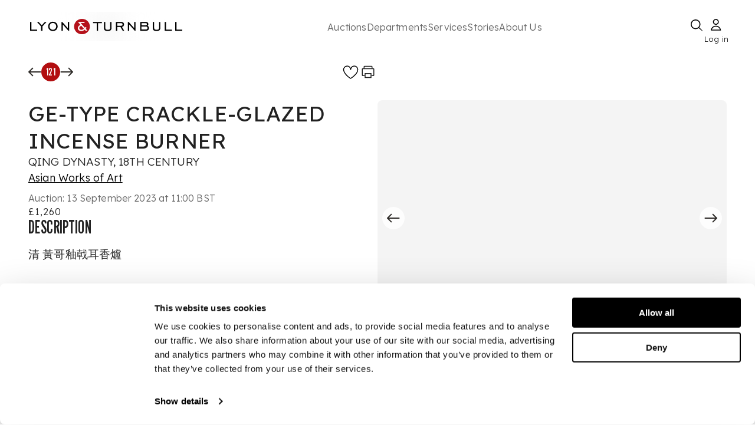

--- FILE ---
content_type: application/javascript; charset=utf-8
request_url: https://www.lyonandturnbull.com/_next/static/chunks/1718-5c28cf6a9907e9e2.js
body_size: 8751
content:
"use strict";(self.webpackChunk_N_E=self.webpackChunk_N_E||[]).push([[1718,6983],{2703:(t,e,n)=>{n.r(e),n.d(e,{default:()=>A});var i=n(18153),o=n(14232),r=n(10616),l=n(84733),a=n(31141),s=n(89099),c=n(75785),d=n(73323),u=n(37735),p=n(98477),h=n(68309),g=n(96192),f=n(32729),x=n(30649),m=n(24217),y=n(67216);let v=t=>{let{closeModal:e,auctionId:n}=t,a=(0,r.A)(),c=(0,s.useRouter)(),{userPreferences:d,updateFavourites:u,removeAuctionFromFavourites:v}=(0,y.H)(),{txt:b}=(0,x.A)(),A=(0,o.useRef)(null),D=c.asPath;(D.includes("/auth/")||D.includes("slug"))&&(D="/"),(0,o.useEffect)(()=>{let t=setTimeout(()=>{A.current&&A.current.focus()},100);return()=>clearTimeout(t)},[]);let w=async()=>{v(n);let t=await fetch("/api/user/favourites?auctionId=".concat(n),{method:"DELETE"});await t.json()&&(u(),e())},F=(0,i.Y)(l.A,{sx:{width:"100vw",height:"100vh",display:"flex",alignItems:"center",justifyContent:"center",backgroundColor:"rgba(0, 0, 0, 0.5)",position:"fixed",top:0,left:0,zIndex:100},children:(0,i.FD)(h.A,{maxWidth:!1,sx:{width:1,maxWidth:428,height:250,backgroundColor:"white",display:"flex",alignItems:"center",justifyContent:"center",flexDirection:"column",position:"relative"},children:[(0,i.Y)(g.A,{variant:"body1",sx:{color:a.palette.text.primary,textAlign:"center",padding:a.spacing(2)},children:b("favourites.cta.removeAll.message")}),(0,i.FD)(h.A,{sx:{display:"flex",flexDirection:"row",justifyContent:"space-between",width:"100%",marginTop:2,gap:2},children:[(0,i.Y)(l.A,{ref:A,tabIndex:0,onKeyDown:t=>{("Enter"===t.key||" "===t.key)&&(t.preventDefault(),w())},children:(0,i.Y)(f.default,{action:w,label:b("favourites.cta.removeAll.confirm"),fullWidth:!0})}),(0,i.Y)(l.A,{tabIndex:0,onKeyDown:t=>{("Enter"===t.key||" "===t.key)&&(t.preventDefault(),e())},children:(0,i.Y)(f.default,{action:e,label:b("favourites.cta.removeAll.cancel"),fullWidth:!0})})]}),(0,i.Y)(l.A,{onClick:e,tabIndex:0,onKeyDown:t=>{("Enter"===t.key||" "===t.key)&&(t.preventDefault(),e())},sx:{position:"absolute",top:a.spacing(2),right:a.spacing(2),cursor:"pointer"},children:(0,i.Y)(m.A,{})})]})});return p.createPortal(F,document.body)};var b=n(6995);let A=t=>{let{isFavourite:e,isLoggedIn:n,lotId:p,auctionId:h,reduceCount:g,isAuctionWithLots:f,iconColor:x,isAuctionLive:m=!1}=t,[A,D]=(0,o.useState)(!1),[w,F]=(0,o.useState)(!1),[C,Y]=(0,a.A)(),{updateFavourites:T,addLotToFavourites:S,removeLotFromFavourites:k}=(0,y.H)(),B=(0,r.A)(),I=(0,b.A)(B.breakpoints.down(1024)),{pathname:_}=(0,s.useRouter)(),L=_;"/auctions/[slug]/lot/[lot_no]"===_&&(L="lot"),"/auctions/[slug]"===_&&(L="auction"),("/account/favourites"===_||"/account/dashboard"===_)&&(L="dashboard"),"/auctions/upcoming-auctions"===_&&(L="upcoming_auctions"),"/auctions/past-auctions"===_&&(L="past_auctions"),"/search"===_&&(L="search");let W=async t=>{if(t.preventDefault(),t.stopPropagation(),!n){D(!0),C();return}if(f&&e)return void F(!0);p&&e&&k(p),p&&!e&&S(p),e&&g&&g();let i=await fetch("/api/user/favourites?auctionId=".concat(h).concat(p?"&lotId=".concat(p):""),{method:e?"DELETE":"POST"});i.ok?T():console.error(i)};return(0,i.FD)(i.FK,{children:[w&&(0,i.Y)(v,{closeModal:()=>F(!1),auctionId:h}),A&&(0,i.Y)(u.A,{closeModal:()=>{D(!1),Y()}}),(0,i.Y)(l.A,{display:"flex",justifyContent:"center",alignItems:"center",tabIndex:0,onClick:W,onKeyDown:t=>{("Enter"===t.key||" "===t.key)&&(t.preventDefault(),W(t))},className:"".concat(L,"__fav-").concat(p?"lot":"auction","-").concat(e?"remove":"add"),sx:{"&:hover":{cursor:I?"none":"pointer"},cursor:I?"none":"pointer"},children:e?(0,i.Y)(c.A,{color:x||"#000"}):(0,i.Y)(d.A,{color:x||"#000"})})]})}},11718:(t,e,n)=>{n.d(e,{A:()=>E});var i=n(18153),o=n(28873),r=n(10616),l=n(27819),a=n(89099),s=n(14232),c=n(30619),d=n(2703),u=n(67216),p=n(30649),h=n(36983),g=n(88888),f=n(84733),x=n(96192),m=n(8108),y=n(54587),v=n.n(y),b=n(48230),A=n.n(b),D=n(97530);let w=t=>{let{low:e,high:n,showEstimate:l,formattedEstimateValue:a,isFeaturedLot:s,textColourSecondary:c,hasBids:d,currentWinningBid:u,startPrice:h,currencySymbol:m="$",userBidsOnThisLot:y=null,hammerPrice:v=null,fortmattedSoldForValue:b=null,lotStatus:A=null,isWinningPaddle:w,useCompetitivePreBidding:F=!1}=t,C=(0,r.A)(),{txt:Y}=(0,p.A)(),T=y&&(null==y?void 0:y.amount)!==null;return(0,i.FD)(f.A,{display:"flex",flexDirection:"column",gap:1,children:[v&&"sold"===A&&(0,i.FD)(x.A,{variant:"body3",sx:{color:s?"unset":c,fontWeight:400,fontSize:{xs:13,md:13,lg:13}},children:[(0,i.Y)("span",{style:{fontWeight:500,color:s?"unset":"#000",textTransform:"uppercase",letterSpacing:"0.7px"},children:Y(b?"auctions.lotCards.soldFor":"auctions.lotCards.sold")}),b||""]}),e&&n&&l?(0,i.FD)(x.A,{variant:"body3",sx:{color:s?"unset":c,fontWeight:400,fontSize:{xs:13,md:13,lg:13}},children:[(0,i.FD)("span",{style:{fontWeight:500,color:s?"unset":"#000",textTransform:"uppercase",letterSpacing:"0.7px"},children:["Estimate:"," "]}),a||"".concat(e," - ").concat(n)]}):(0,i.Y)(i.FK,{}),d&&u&&!v&&(0,i.FD)(x.A,{variant:"body3",sx:{color:s?"unset":c,fontWeight:400,fontSize:{xs:13,md:13,lg:13}},children:[(0,i.FD)("span",{style:{fontWeight:500,color:s?"unset":"#000",textTransform:"uppercase",letterSpacing:"0.7px"},children:["Current Bid:"," "]}),(0,o.$m)(u,m)]}),!d&&h&&"lotted"===A&&F&&(0,i.FD)(x.A,{variant:"body3",sx:{color:s?"unset":c,fontWeight:400,fontSize:{xs:13,md:13,lg:13}},children:[(0,i.FD)("span",{style:{fontWeight:500,color:s?"unset":"#000",textTransform:"uppercase",letterSpacing:"0.7px"},children:["Starting Bid:"," "]}),(0,o.$m)(h,m)]}),T&&!v&&(0,i.FD)(f.A,{display:"flex",justifyContent:"flex-start",alignItems:"center",width:"fit-content",sx:{backgroundColor:C.palette.secondary.main,padding:C.spacing(.7,1.7),margin:C.spacing(1,0),position:"relative"},children:[(0,i.Y)(f.A,{sx:{position:"absolute",left:0,backgroundColor:w?"#45AB4A":"#B20E10",width:"6px",height:"100%"}}),w?(0,i.FD)(i.FK,{children:[(0,i.Y)(D.fQ,{}),(0,i.Y)(x.A,{sx:{fontSize:{xs:"14px",md:"14px",lg:"14px"},fontWeight:400,letterSpacing:"1px",color:"#000",marginLeft:C.spacing(1)},children:"".concat(Y("cta.absenteeBid.winner"))})]}):(0,i.FD)(i.FK,{children:[(0,i.Y)(D.cI,{color:"black"}),(0,i.Y)(x.A,{sx:{fontSize:{xs:"14px",md:"14px",lg:"14px"},fontWeight:400,letterSpacing:"1px",marginLeft:C.spacing(1)},children:"".concat(Y("cta.absenteeBid.outbid"))})]})]}),T&&!w&&!v&&(0,i.FD)(f.A,{sx:{width:"fit-content",display:"flex",alignItems:"center",justifyContent:"flex-start",padding:C.spacing(.5,1),textDecoration:"none",gap:C.spacing(1),position:"relative","&::after":{content:'""',position:"absolute",left:"50%",transform:"translateX(-50%)",bottom:-1,width:"90%",height:"3px",backgroundColor:C.palette.secondary.contrastText}},children:[(0,i.Y)(x.A,{variant:"body2",sx:{textDecoration:"none",color:C.palette.secondary.contrastText,textTransform:"uppercase",letterSpacing:"0px",fontWeight:600,fontSize:"14px"},children:Y("cta.absenteeBid.increaseOutbid")}),(0,i.Y)(g.A,{sx:{fontSize:"1.4rem"}})]})]})};var F=n(81332),C=n(73236);let Y=t=>{var e,n,r,l,a,s,c,d,u,h,g,m,y;let{auctionTimedState:v,currency:b}=t,{txt:A}=(0,p.A)(),D=null==v||null==(e=v.state)?void 0:e.framesSinceUserLed,w=null!=(h=null==v||null==(n=v.state)?void 0:n.leadBidPrice)?h:null,Y=null==v||null==(r=v.state)?void 0:r.askingPrice,T=null==v||null==(l=v.state)?void 0:l.autobid,S=null!=(g=null==v||null==(a=v.state)?void 0:a.bidCount)?g:null,k=null!=(m=null==v||null==(s=v.state)?void 0:s.timeoutAt)?m:null,B=null!=v&&null!=(c=v.state)&&!!c.sale||null,I=null!=(y=null==v||null==(u=v.state)||null==(d=u.phase)?void 0:d.timedBidding.current)&&y,_=null!==B&&!0===B,L=new Date(k||"")>new Date,W={xs:18,sm:18,md:18,lg:18};return(0,i.FD)(f.A,{display:"flex",flexDirection:"column",justifyContent:"flex-end",gap:2,alignItems:"flex-start",children:[(0,i.FD)(f.A,{display:"flex",justifyContent:"flex-end",gap:1,alignItems:"center",children:[(0,i.Y)(x.A,{variant:"heading4",fontSize:W,children:A(_||L?_?"timedBidding.lotCard.soldFor":w?"timedBidding.lotCard.currentBid":"timedBidding.lotCard.startingPrice":"makeOffer.lastChance")}),_||L?(0,i.Y)(x.A,{variant:"body2",fontSize:W,children:w?(0,o.$m)(w||0,b):(0,o.$m)(Y||0,b)}):null,L&&w&&(0,i.Y)(x.A,{variant:"body3",fontWeight:"light",children:"(".concat(S," ").concat(A("timedBidding.lotCard.bids"),")")})]}),(0,i.Y)(C.A,{timeoutAt:k,size:"s"}),(0,i.Y)(F.A,{framesSinceUserLed:D,askingPrice:Y,autobid:T,sale:B,isBiddingOpen:I})]})},T=(0,s.memo)(t=>{var e,n,l,a,s,c,y,b,D,F;let{lot:C,placeHolderImageUrl:T,isVisible:S,lotBackground:k="grey",reduceCount:B,isFeaturedLot:I,lotUrl:_,unoptimiseImage:L,imageSrc:W,showEstimate:j,formattedEstimateValue:z,formattedSoldForValue:E,isAuthenticated:P,isAuctionLive:O,showMakeOffer:H,offerEndDate:R,hasBids:K,currentWinningBid:M,userBidsOnThisLot:$,currentWinningPaddle:N,userPaddleNumber:V,useCompetitivePreBidding:U=!1,isTimedAuction:X=!1,auctionTimedState:J=null}=t,Q=(0,r.A)(),{userPreferences:G}=(0,u.H)(),{txt:q}=(0,p.A)(),Z=X&&J&&"lotted"===C.status;return(0,i.Y)(f.A,{display:"flex",flexDirection:"column",justifyContent:"space-between",position:"relative",bgcolor:I?Q.palette.secondary.dark:"",sx:{gridRow:"span 1",gridColumn:"span 1",border:"1px solid #fff",":hover":{border:"1px solid rgba(90, 90, 90, 0.15)"},visibility:!1===S?"hidden":"visible",opacity:+(!1!==S),pointerEvents:!1===S?"none":"auto"},children:(0,i.Y)(m.A,{component:A(),href:_,prefetch:!1,sx:[{textDecoration:"none"},t=>({"&:hover h3":{textDecoration:"underline"}})],children:(0,i.FD)(f.A,{sx:{width:"100%",height:"100%",position:"relative",display:"flex",flexDirection:"column",cursor:"pointer"},children:[(0,i.Y)(f.A,{sx:{position:"relative",display:"flex",justifyContent:"center",alignItems:"center",backgroundColor:"grey"==k?Q.palette.secondary.dark:Q.palette.primary.contrastText,maxHeight:"330px"},children:(0,i.Y)(v(),{unoptimized:L,src:W||T,onError:t=>{t.currentTarget.src=T,t.currentTarget.srcset=T,t.currentTarget.onerror=null},alt:"",placeholder:"blur",blurDataURL:o.Rt,width:450,height:300,style:{width:"100%",height:"314px",objectFit:"contain",objectPosition:"50% 50",border:"10px solid ".concat(I||"grey"==k?Q.palette.secondary.dark:Q.palette.primary.contrastText)}})}),(0,i.FD)(f.A,{sx:{height:1,position:"relative",padding:Q.spacing(1,2),paddingTop:0,display:"flex",flexDirection:"column",justifyContent:"space-between",gap:Q.spacing(2)},children:[(0,i.FD)(f.A,{sx:{position:"relative",display:"flex",flexDirection:"row",justifyContent:"space-between",alignItems:"center"},children:[(0,i.FD)(x.A,{variant:"body2",sx:{color:Q.palette.bg.light},children:["LOT ",C.lot_no]}),(0,i.Y)(f.A,{sx:{"&:hover":{cursor:"pointer"}},children:(0,i.Y)(d.default,{lotId:C.uuid?C.uuid:C.lotId,auctionId:C.auction_uuid?C.auction_uuid:C.auctionID?C.auctionID:C.auctionId?C.auctionId:"",isLoggedIn:P,isFavourite:null!=(e=G.favouriteLots)&&!!e.length&&(null==(n=G.favouriteLots)?void 0:n.includes(C.uuid?C.uuid:C.lotId)),reduceCount:B||(()=>{}),iconColor:"",isAuctionLive:O})})]}),(0,i.FD)(f.A,{sx:{position:"relative",display:"flex",flexDirection:"column",justifyContent:"flex-start"},children:[(0,i.Y)(x.A,{component:"h3",variant:"body1",sx:{color:Q.palette.secondary.contrastText,marginBottom:Q.spacing(1)},children:(0,h.v)("string"==typeof C.title?C.title:null!=(F=null==(l=C.title)?void 0:l.en)?F:"")}),(null==(s=C.dynamic_fields)||null==(a=s.en)?void 0:a.sub_title)&&(0,i.Y)(x.A,{component:"h4",variant:"body2",sx:{color:Q.palette.secondary.contrastText,marginBottom:Q.spacing(1)},children:(0,h.v)(C.dynamic_fields.en.sub_title)})]}),(0,i.FD)(f.A,{sx:{position:"relative",display:"flex",flexDirection:"column",justifyContent:"center"},children:[R&&(null==C?void 0:C.low)&&(null==C?void 0:C.high)&&j&&H&&(0,i.FD)(f.A,{sx:{marginBottom:Q.spacing(1)},children:[(0,i.FD)(x.A,{variant:"body3",sx:{color:Q.palette.secondary.contrastText,fontWeight:600,fontSize:"13px",display:"block",textTransform:"uppercase"},children:[q("makeOffer.lastChance"),":"]}),(0,i.FD)(x.A,{variant:"body3",sx:{color:Q.palette.secondary.contrastText,fontWeight:400,fontSize:"14px",display:"block"},children:["Ends ",R]})]}),Z?(0,i.Y)(Y,{auctionTimedState:J,currency:(null==(y=C.auction)||null==(c=y.currency)?void 0:c.symbol)||"$"}):(0,i.Y)(w,{low:C.low,high:C.high,showEstimate:j,formattedEstimateValue:z,isFeaturedLot:I,textColourSecondary:Q.palette.secondary.contrastText,hasBids:K,currentWinningBid:M,startPrice:C.start_price,currencySymbol:(null==(D=C.auction)||null==(b=D.currency)?void 0:b.symbol)||"$",userBidsOnThisLot:$,hammerPrice:C.hammer_price,lotStatus:C.status,fortmattedSoldForValue:E,isWinningPaddle:N==V,useCompetitivePreBidding:U})]})]}),(0,i.Y)(f.A,{sx:{display:"flex",alignItems:"center",justifyContent:"space-between",cursor:"pointer",margin:Q.spacing(2,0),padding:Q.spacing(1,1)},children:(null==C?void 0:C.low)&&(null==C?void 0:C.high)&&j&&H?(0,i.FD)(f.A,{sx:{display:"flex",alignItems:"center",justifyContent:"center",padding:Q.spacing(.5,1),textDecoration:"none",gap:Q.spacing(1),position:"relative","&::after":{content:'""',position:"absolute",left:"50%",transform:"translateX(-50%)",bottom:-1,width:"90%",height:"3px",backgroundColor:Q.palette.secondary.contrastText}},children:[(0,i.Y)(x.A,{variant:"body2",sx:{textDecoration:"none",color:Q.palette.secondary.contrastText,textTransform:"uppercase",letterSpacing:"0px",fontWeight:600,fontSize:"14px"},children:q("makeOffer.ctaText")}),(0,i.Y)(g.A,{sx:{color:Q.palette.secondary.contrastText,marginLeft:"auto",fontSize:"1.4rem"}})]}):(0,i.Y)(i.FK,{})})]})})})});var S=n(69204);let k={L_T_BRANDED:(0,s.memo)(t=>{var e,n,l,a,s,c,y,b,D;let{lot:F,placeHolderImageUrl:C,isVisible:Y,reduceCount:T,isFeaturedLot:k,lotUrl:B,unoptimiseImage:I,imageSrc:_,showEstimate:L,formattedEstimateValue:W,formattedSoldForValue:j,isAuthenticated:z,isAuctionLive:E,showMakeOffer:P,colourScheme:O,offerEndDate:H,hasBids:R,currentWinningBid:K,userBidsOnThisLot:M,currentWinningPaddle:$,userPaddleNumber:N,useCompetitivePreBidding:V=!1}=t,U=(0,r.A)(),{userPreferences:X}=(0,u.H)(),{txt:J}=(0,p.A)(),{hex:Q}=(null==O||null==(e=O.data)?void 0:e.attributes)?O.data.attributes:S.A,{baseComponentBackgroundColour:G,textColourSecondary:q,buttonColour:Z,buttonTextColour:tt}=S.A;return Q=G,(0,i.FD)(f.A,{display:"flex",flexDirection:"column",justifyContent:"space-between",position:"relative",padding:U.spacing(2,0),bgcolor:k?Q:"unset",sx:{border:"1px solid #fff",transition:"all 0.2s ease",":hover":{border:"1px solid rgba(0,0, 0, 0.15)",transform:"scale(1.02)"},visibility:!1===Y?"hidden":"visible",opacity:+(!1!==Y),pointerEvents:!1===Y?"none":"auto"},children:[(0,i.Y)(m.A,{component:A(),href:B,prefetch:!1,sx:[{textDecoration:"none"}],children:(0,i.FD)(f.A,{sx:{width:"100%",height:"100%",position:"relative",display:"flex",flexDirection:"column",cursor:"pointer",marginBottom:U.spacing(2)},children:[(0,i.Y)(f.A,{sx:{position:"relative",display:"flex",justifyContent:"center",alignItems:"center",maxHeight:"330px"},children:(0,i.Y)(v(),{unoptimized:I,src:_||C,onError:t=>{t.currentTarget.src=C,t.currentTarget.srcset=C,t.currentTarget.onerror=null},alt:"",placeholder:"blur",blurDataURL:o.Rt,width:450,height:300,style:{width:"100%",height:"314px",objectFit:"contain"}})}),(0,i.FD)(f.A,{sx:{position:"relative",padding:U.spacing(0,2),display:"flex",flexDirection:"column",justifyContent:"space-between",gap:U.spacing(2)},children:[(0,i.FD)(f.A,{sx:{position:"relative",display:"flex",flexDirection:"column",justifyContent:"flex-start"},children:[(0,i.FD)(f.A,{sx:{position:"relative",display:"flex",flexDirection:"row",justifyContent:"space-between"},children:[(0,i.FD)(x.A,{variant:"heading5",sx:{margin:U.spacing(1,0),fontSize:22},children:["LOT ",F.lot_no]}),(0,i.Y)(d.default,{lotId:F.uuid?F.uuid:F.lotId,auctionId:F.auction_uuid?F.auction_uuid:F.auctionID,isLoggedIn:z,isFavourite:null!=(n=X.favouriteLots)&&!!n.length&&(null==(l=X.favouriteLots)?void 0:l.includes(F.uuid?F.uuid:F.lotId)),reduceCount:T||(()=>{}),isAuctionLive:E})]}),(0,i.Y)(x.A,{component:"h3",variant:"body1",sx:{fontWeight:500,margin:U.spacing(1,0,0,0),fontSize:15},children:(0,h.v)("string"==typeof F.title?F.title:null!=(D=null==(a=F.title)?void 0:a.en)?D:"")}),(null==(c=F.dynamic_fields)||null==(s=c.en)?void 0:s.sub_title)&&(0,i.Y)(x.A,{component:"h4",variant:"body3",sx:{color:k?"unset":q,margin:U.spacing(.5,0),fontWeight:400,fontSize:14},children:(0,h.v)(F.dynamic_fields.en.sub_title)})]}),(0,i.FD)(f.A,{sx:{position:"relative",display:"flex",flexDirection:"column",justifyContent:"center"},children:[H&&(null==F?void 0:F.low)&&(null==F?void 0:F.high)&&L&&P&&(0,i.FD)(f.A,{margin:U.spacing(1,0),children:[(0,i.FD)(x.A,{variant:"body3",sx:{color:U.palette.text.primary,fontWeight:600,fontSize:{xs:14,sm:15},display:"block",textTransform:"uppercase"},children:[J("makeOffer.lastChance"),":"]}),(0,i.FD)(x.A,{variant:"body3",sx:{fontWeight:300,color:U.palette.text.primary,fontSize:{xs:14,md:16},display:"block"},children:["Ends ",H]})]}),(0,i.Y)(w,{low:F.low,high:F.high,showEstimate:L,formattedEstimateValue:W,isFeaturedLot:k,textColourSecondary:q,hasBids:R,currentWinningBid:K,startPrice:F.start_price,currencySymbol:(null==(b=F.auction)||null==(y=b.currency)?void 0:y.symbol)||"$",userBidsOnThisLot:M,hammerPrice:F.hammer_price,lotStatus:F.status,fortmattedSoldForValue:j,isWinningPaddle:$==N,useCompetitivePreBidding:V})]})]})]})}),(0,i.Y)(f.A,{sx:{position:"absolute",bottom:"3px",left:"0",display:"flex",justifyContent:"start",alignItems:"center",paddingX:U.spacing(1),"&:hover":{cursor:"pointer"}},children:(null==F?void 0:F.low)&&(null==F?void 0:F.high)&&L&&P?(0,i.FD)(f.A,{component:A(),href:B,sx:{marginLeft:"auto",display:"flex",alignItems:"center",justifyContent:"center",padding:U.spacing(.5,1),textDecoration:"none",gap:U.spacing(1),position:"relative","&::after":{content:'""',position:"absolute",left:"50%",transform:"translateX(-50%)",bottom:-1,width:"90%",height:"3px",backgroundColor:"currentcolor"}},children:[(0,i.Y)(x.A,{variant:"body2",sx:{textDecoration:"none",textTransform:"uppercase",letterSpacing:"0px",fontWeight:600,fontSize:"14px"},children:J("makeOffer.ctaText")}),(0,i.Y)(g.A,{sx:{marginLeft:"auto",fontSize:"1.4rem"}})]}):(0,i.Y)(i.FK,{})})]})})},B=(0,s.memo)(t=>{let e=(0,c.m)(k,T);return(0,i.Y)(e,{...t})}),I=(0,s.memo)(t=>{var e,n,l,a,s,c,y,b;let{lot:D,placeHolderImageUrl:F,isVisible:C,lotBackground:Y="grey",reduceCount:T,isFeaturedLot:S,lotUrl:k,unoptimiseImage:B,imageSrc:I,showEstimate:_,formattedEstimateValue:L,formattedSoldForValue:W,isAuthenticated:j,isAuctionLive:z,showMakeOffer:E,offerEndDate:P,hasBids:O,currentWinningBid:H,userBidsOnThisLot:R,currentWinningPaddle:K,userPaddleNumber:M,useCompetitivePreBidding:$=!1}=t,N=(0,r.A)(),{userPreferences:V}=(0,u.H)(),{txt:U}=(0,p.A)();return(0,i.FD)(f.A,{display:"flex",flexDirection:"column",justifyContent:"space-between",position:"relative",bgcolor:N.palette.secondary.dark,sx:{gridColumn:"span 2",gridRow:"span 1",border:"1px solid #fff",":hover":{border:"1px solid rgba(90, 90, 90, 0.15)"},height:"100%",display:!1===C?"none":"block",overflow:"hidden"},children:[(0,i.Y)(m.A,{component:A(),href:k,prefetch:!1,sx:[{textDecoration:"none"},t=>({"&:hover h3":{textDecoration:"underline"}})],children:(0,i.FD)(f.A,{sx:{width:"100%",height:"100%",position:"relative",display:"flex",flexDirection:"row-reverse",cursor:"pointer",padding:"20px"},children:[(0,i.Y)(f.A,{sx:{position:"relative",display:"flex",flex:"1 0 55%",justifyContent:"flex-end",alignItems:"center",width:"55%",height:"100%",maxHeight:"600px",backgroundColor:"grey"==Y?N.palette.secondary.dark:N.palette.primary.contrastText,border:"10px solid ".concat("grey"==Y?N.palette.secondary.dark:N.palette.primary.contrastText)},children:(0,i.Y)(v(),{unoptimized:B,src:I||F,onError:t=>{t.currentTarget.src=F,t.currentTarget.srcset=F,t.currentTarget.onerror=null},alt:"",placeholder:"blur",blurDataURL:o.Rt,width:675,height:450,style:{width:"100%",height:"auto",objectFit:"contain",objectPosition:"50% 50"}})}),(0,i.FD)(f.A,{display:"flex",flexDirection:"column",flex:"1 1 40%",height:"100%",padding:"90px 30px 0 0",children:[(0,i.FD)(f.A,{sx:{minHeight:210,height:"100%",position:"relative",display:"flex",flex:"1 1 auto",flexDirection:"column",alignItems:"flex-start",gap:"29px",paddingBottom:N.spacing(7)},children:[(0,i.FD)(f.A,{sx:{display:"flex",flexDirection:"row",justifyContent:"space-between",alignItems:"center",width:"100%"},children:[(0,i.FD)(x.A,{variant:"heading5",sx:{color:N.palette.bg.light,marginBottom:N.spacing(0)},children:["LOT ",D.lot_no]}),(0,i.Y)(f.A,{sx:{"&:hover":{cursor:"pointer"}},children:(0,i.Y)(d.default,{lotId:D.uuid?D.uuid:D.lotId,auctionId:D.auction_uuid?D.auction_uuid:D.auctionID,isLoggedIn:j,isFavourite:null!=(e=V.favouriteLots)&&!!e.length&&(null==(n=V.favouriteLots)?void 0:n.includes(D.uuid?D.uuid:D.lotId)),reduceCount:T||(()=>{}),iconColor:S?N.palette.primary.contrastText:"",isAuctionLive:z})})]}),(0,i.FD)(f.A,{children:[(0,i.Y)(x.A,{component:"h3",variant:"heading4",sx:{color:N.palette.secondary.contrastText,marginBottom:N.spacing(2),wordBreak:"break-word",hyphens:"auto",WebkitHyphens:"auto"},children:(0,h.v)("string"==typeof D.title?D.title:null!=(b=null==(l=D.title)?void 0:l.en)?b:"")}),(null==(s=D.dynamic_fields)||null==(a=s.en)?void 0:a.sub_title)&&(0,i.Y)(x.A,{component:"h4",variant:"body1",sx:{color:N.palette.secondary.contrastText,marginBottom:N.spacing(2),marginTop:0,wordBreak:"break-word",hyphens:"auto",WebkitHyphens:"auto"},children:(0,h.v)(D.dynamic_fields.en.sub_title)})]})]}),(0,i.FD)(f.A,{mb:4,children:[P&&(null==D?void 0:D.low)&&(null==D?void 0:D.high)&&_&&E&&(0,i.FD)(f.A,{mb:2,children:[(0,i.FD)(x.A,{variant:"body1",sx:{color:N.palette.secondary.contrastText,fontWeight:600,fontSize:"14px",display:"block",textTransform:"uppercase"},children:[U("makeOffer.lastChance"),":"]}),(0,i.FD)(x.A,{variant:"body1",sx:{color:N.palette.bg.light,fontWeight:400,fontSize:"16px",display:"block"},children:["Ends ",P]})]}),(0,i.Y)(w,{low:D.low,high:D.high,showEstimate:_,formattedEstimateValue:L,isFeaturedLot:S,hasBids:O,currentWinningBid:H,startPrice:D.start_price,currencySymbol:(null==(y=D.auction)||null==(c=y.currency)?void 0:c.symbol)||"$",userBidsOnThisLot:R,hammerPrice:D.hammer_price,lotStatus:D.status,fortmattedSoldForValue:W,isWinningPaddle:K==M,useCompetitivePreBidding:$})]})]})]})}),(0,i.Y)(f.A,{sx:{position:"absolute",bottom:"4px",left:"4px",padding:N.spacing(2),"&:hover":{cursor:"pointer"}},children:(null==D?void 0:D.low)&&(null==D?void 0:D.high)&&_&&E?(0,i.FD)(f.A,{component:A(),href:k,sx:{display:"flex",alignItems:"center",justifyContent:"center",padding:N.spacing(.5,0),textDecoration:"none",gap:N.spacing(1),position:"relative","&::after":{content:'""',position:"absolute",left:"50%",transform:"translateX(-50%)",bottom:-1,width:"100%",height:"3px",backgroundColor:N.palette.secondary.contrastText}},children:[(0,i.Y)(x.A,{variant:"body2",sx:{color:N.palette.secondary.contrastText,textDecoration:"none",textTransform:"uppercase",letterSpacing:"0px",fontWeight:600,fontSize:"14px"},children:U("makeOffer.ctaText")}),(0,i.Y)(g.A,{sx:{color:N.palette.secondary.contrastText,fontSize:"1.4rem"}})]}):(0,i.Y)(f.A,{})})]})}),_={L_T_BRANDED:(0,s.memo)(t=>{var e,n,l,a,s,c,y,b,D;let{lot:F,placeHolderImageUrl:C,isVisible:Y,reduceCount:T,isFeaturedLot:k,lotUrl:B,unoptimiseImage:I,imageSrc:_,showEstimate:L,formattedEstimateValue:W,formattedSoldForValue:j,isAuthenticated:z,isAuctionLive:E,showMakeOffer:P,colourScheme:O,offerEndDate:H,hasBids:R,currentWinningBid:K,userBidsOnThisLot:M,currentWinningPaddle:$,userPaddleNumber:N,useCompetitivePreBidding:V=!1}=t,U=(0,r.A)(),{userPreferences:X}=(0,u.H)(),{txt:J}=(0,p.A)(),{hex:Q}=(null==O||null==(e=O.data)?void 0:e.attributes)?O.data.attributes:S.A,{baseComponentBackgroundColour:G,textColourMain:q}=S.A;return Q=G,(0,i.FD)(f.A,{display:"flex",flexDirection:"column",justifyContent:"space-between",position:"relative",bgcolor:Q,sx:{gridColumn:"span 2",gridRow:"span 1",border:"1px solid #fff",transition:"all 0.2s ease",":hover":{border:"1px solid rgba(90, 90, 90, 0.15)",transform:"scale(1.02)"},height:"100%",display:!1===Y?"none":"block"},children:[(0,i.Y)(m.A,{component:A(),href:B,prefetch:!1,sx:[{textDecoration:"none"}],children:(0,i.FD)(f.A,{sx:{width:"100%",height:"100%",position:"relative",display:"flex",flexDirection:"row-reverse",cursor:"pointer",padding:"20px"},children:[(0,i.Y)(f.A,{sx:{position:"relative",display:"flex",flex:"1 0 55%",justifyContent:"flex-end",alignItems:"center",width:"55%",height:"100%",maxHeight:"600px"},children:(0,i.Y)(v(),{unoptimized:I,src:_||C,onError:t=>{t.currentTarget.src=C,t.currentTarget.srcset=C,t.currentTarget.onerror=null},alt:"",placeholder:"blur",blurDataURL:o.Rt,width:675,height:450,style:{width:"100%",height:"auto",objectFit:"contain",objectPosition:"50% 50"}})}),(0,i.FD)(f.A,{display:"flex",flexDirection:"column",flex:"1 1 45%",height:"100%",padding:"90px 30px 0 0",children:[(0,i.FD)(f.A,{sx:{minHeight:210,height:"100%",position:"relative",display:"flex",flexDirection:"column",alignItems:"flex-start",gap:"29px"},children:[(0,i.FD)(f.A,{sx:{display:"flex",flexDirection:"row",justifyContent:"space-between",alignItems:"center",width:"100%"},children:[(0,i.FD)(x.A,{variant:"heading5",sx:{margin:U.spacing(2,0),fontSize:"36px"},children:["LOT ",F.lot_no]}),(0,i.Y)(f.A,{sx:{"&:hover":{cursor:"pointer"}},children:(0,i.Y)(d.default,{lotId:F.uuid?F.uuid:F.lotId,auctionId:F.auction_uuid?F.auction_uuid:F.auctionID,isLoggedIn:z,isFavourite:null!=(n=X.favouriteLots)&&!!n.length&&(null==(l=X.favouriteLots)?void 0:l.includes(F.uuid?F.uuid:F.lotId)),reduceCount:T||(()=>{}),iconColor:k?U.palette.primary.contrastText:"",isAuctionLive:E})})]}),(0,i.FD)(f.A,{children:[(0,i.Y)(x.A,{component:"h3",variant:"body1",sx:{fontWeight:400,marginBottom:U.spacing(2),wordBreak:"break-word",hyphens:"auto",WebkitHyphens:"auto",fontSize:"22px"},children:(0,h.v)("string"==typeof F.title?F.title:null!=(D=null==(a=F.title)?void 0:a.en)?D:"")}),(null==(c=F.dynamic_fields)||null==(s=c.en)?void 0:s.sub_title)&&(0,i.Y)(x.A,{component:"h4",variant:"body1",sx:{color:U.palette.secondary.contrastText,marginBottom:U.spacing(2),marginTop:0,wordBreak:"break-word",hyphens:"auto",WebkitHyphens:"auto",fontWeight:400,fontSize:"16px"},children:(0,h.v)(F.dynamic_fields.en.sub_title)})]})]}),(0,i.FD)(f.A,{sx:{position:"relative",display:"flex",flexDirection:"column",justifyContent:"center",margin:U.spacing(3,0)},children:[H&&(null==F?void 0:F.low)&&(null==F?void 0:F.high)&&L&&P&&(0,i.FD)(f.A,{marginTop:U.spacing(1),marginBottom:U.spacing(3),children:[(0,i.FD)(x.A,{variant:"body1",sx:{color:U.palette.text.primary,fontWeight:600,fontSize:"14px",display:"block",textTransform:"uppercase"},children:[J("makeOffer.lastChance"),":"]}),(0,i.FD)(x.A,{variant:"body1",sx:{color:U.palette.text.primary,fontWeight:400,fontSize:"16px",display:"block"},children:["Ends ",H]})]}),(0,i.Y)(w,{low:F.low,high:F.high,showEstimate:L,formattedEstimateValue:W,isFeaturedLot:k,hasBids:R,currentWinningBid:K,startPrice:F.start_price,currencySymbol:(null==(b=F.auction)||null==(y=b.currency)?void 0:y.symbol)||"$",userBidsOnThisLot:M,hammerPrice:F.hammer_price,lotStatus:F.status,fortmattedSoldForValue:j,isWinningPaddle:$===N,useCompetitivePreBidding:V})]})]})]})}),(0,i.Y)(f.A,{sx:{position:"absolute",bottom:(null==F?void 0:F.low)&&(null==F?void 0:F.high)&&L&&P?"4px":"3px",left:"4px",padding:U.spacing(2),"&:hover":{cursor:"pointer"}},children:(null==F?void 0:F.low)&&(null==F?void 0:F.high)&&L&&P?(0,i.FD)(f.A,{component:A(),href:B,sx:{display:"flex",alignItems:"center",justifyContent:"center",padding:U.spacing(.5,0),textDecoration:"none",gap:U.spacing(1),position:"relative","&::after":{content:'""',position:"absolute",left:"0%",bottom:-1,width:"100%",height:"3px",backgroundColor:"currentColor"}},children:[(0,i.Y)(x.A,{variant:"body2",sx:{color:q,textDecoration:"none",textTransform:"uppercase",letterSpacing:"0px",fontWeight:600,fontSize:"14px"},children:J("makeOffer.ctaText")}),(0,i.Y)(g.A,{sx:{color:q,fontSize:"1.4rem"}})]}):(0,i.Y)(f.A,{})})]})})},L=(0,s.memo)(t=>{let e=(0,c.m)(_,I);return(0,i.Y)(e,{...t})}),W=(0,s.memo)(t=>{var e,n,l,a,s,c,y,b;let{lot:D,placeHolderImageUrl:F,isVisible:C,lotBackground:Y="grey",reduceCount:T,isFeaturedLot:S,lotUrl:k,unoptimiseImage:B,imageSrc:I,showEstimate:_,formattedEstimateValue:L,formattedSoldForValue:W,isAuthenticated:j,isAuctionLive:z,showMakeOffer:E,offerEndDate:P,hasBids:O,currentWinningBid:H,userBidsOnThisLot:R,currentWinningPaddle:K,userPaddleNumber:M}=t,$=(0,r.A)(),{userPreferences:N}=(0,u.H)(),{txt:V}=(0,p.A)();return(0,i.FD)(f.A,{display:"flex",flexDirection:"column",justifyContent:"space-between",position:"relative",bgcolor:$.palette.secondary.dark,sx:{gridColumn:"span 2",gridRow:"span 2",border:"1px solid #fff",":hover":{border:"1px solid rgba(90, 90, 90, 0.15)"},display:!1===C?"none":"block",padding:"10px",overflow:"hidden"},children:[(0,i.Y)(m.A,{component:A(),href:k,prefetch:!1,sx:[{textDecoration:"none"},t=>({"&:hover h3":{textDecoration:"underline"}})],children:(0,i.FD)(f.A,{bgcolor:$.palette.secondary.dark,sx:{width:"100%",height:"100%",position:"relative",display:"flex",flexDirection:"column",gap:"20px",cursor:"pointer",padding:"10px"},children:[(0,i.Y)(f.A,{sx:{position:"relative",display:"flex",flex:"1 0 70%",height:"70%",width:"100%",justifyContent:"center",alignItems:"center",backgroundColor:"grey"==Y?$.palette.secondary.dark:$.palette.primary.contrastText,maxHeight:"900px"},children:(0,i.Y)(v(),{unoptimized:B,src:I||F,onError:t=>{t.currentTarget.src=F,t.currentTarget.srcset=F,t.currentTarget.onerror=null},alt:"",placeholder:"blur",blurDataURL:o.Rt,width:900,height:600,style:{width:"100%",height:"auto",maxHeight:"750px",objectFit:"contain",objectPosition:"50% 50",border:"10px solid ".concat("grey"==Y?$.palette.secondary.dark:$.palette.primary.contrastText)}})}),(0,i.FD)(f.A,{sx:{minHeight:210,height:"100%",position:"relative",padding:"0",display:"flex",flex:"1 1 30%",flexDirection:"column",alignItems:"flex-start",gap:$.spacing(5),alignSelf:"stretch",paddingBottom:$.spacing(10)},children:[(0,i.FD)(f.A,{sx:{display:"flex",flexDirection:"row",justifyContent:"space-between",alignItems:"center",width:"100%"},children:[(0,i.FD)(x.A,{variant:"heading5",sx:{color:$.palette.bg.light},children:["LOT ",D.lot_no]}),(0,i.Y)(f.A,{sx:{"&:hover":{cursor:"pointer"}},children:(0,i.Y)(d.default,{lotId:D.uuid?D.uuid:D.lotId,auctionId:D.auction_uuid?D.auction_uuid:D.auctionID,isLoggedIn:j,isFavourite:null!=(e=N.favouriteLots)&&!!e.length&&(null==(n=N.favouriteLots)?void 0:n.includes(D.uuid?D.uuid:D.lotId)),reduceCount:T||(()=>{}),iconColor:S?$.palette.primary.contrastText:"",isAuctionLive:z})})]}),(0,i.FD)(f.A,{sx:{display:"flex",flex:"1 0 0",flexDirection:"column",justifyContent:"space-between",alignItems:"flex-start",alignSelf:"stretch",gap:$.spacing(2)},children:[(0,i.FD)(f.A,{children:[(0,i.Y)(x.A,{component:"h3",variant:"heading4",sx:{color:$.palette.secondary.contrastText,marginBottom:$.spacing(3)},children:(0,h.v)("string"==typeof D.title?D.title:null!=(b=null==(l=D.title)?void 0:l.en)?b:"")}),(null==(s=D.dynamic_fields)||null==(a=s.en)?void 0:a.sub_title)&&(0,i.Y)(x.A,{component:"h4",variant:"body1",sx:{color:$.palette.secondary.contrastText,marginBottom:$.spacing(2),marginTop:0},children:(0,h.v)(D.dynamic_fields.en.sub_title)})]}),P&&(null==D?void 0:D.low)&&(null==D?void 0:D.high)&&_&&E&&(0,i.FD)(f.A,{marginBottom:$.spacing(4),children:[(0,i.FD)(x.A,{variant:"body1",sx:{color:$.palette.secondary.contrastText,fontWeight:600,fontSize:"14px",display:"block",textTransform:"uppercase"},children:[V("makeOffer.lastChance"),":"]}),(0,i.FD)(x.A,{variant:"body1",sx:{color:$.palette.bg.light,fontWeight:400,fontSize:"16px",display:"block"},children:["Ends ",P]})]}),(0,i.Y)(w,{low:D.low,high:D.high,showEstimate:_,formattedEstimateValue:L,isFeaturedLot:S,hasBids:O,currentWinningBid:H,startPrice:D.start_price,currencySymbol:(null==(y=D.auction)||null==(c=y.currency)?void 0:c.symbol)||"$",userBidsOnThisLot:R,hammerPrice:D.hammer_price,lotStatus:D.status,fortmattedSoldForValue:W,isWinningPaddle:K===M})]})]})]})}),(0,i.Y)(f.A,{sx:{position:"absolute",bottom:"4px",left:"4px",padding:$.spacing(2),"&:hover":{cursor:"pointer"}},children:(null==D?void 0:D.low)&&(null==D?void 0:D.high)&&_&&E?(0,i.FD)(f.A,{component:A(),href:k,sx:{display:"flex",alignItems:"center",justifyContent:"center",padding:$.spacing(.5,0),textDecoration:"none",gap:$.spacing(1),position:"relative","&::after":{content:'""',position:"absolute",left:"50%",transform:"translateX(-50%)",bottom:-1,width:"100%",height:"3px",backgroundColor:$.palette.secondary.contrastText}},children:[(0,i.Y)(x.A,{variant:"body2",sx:{color:$.palette.secondary.contrastText,textDecoration:"none",textTransform:"uppercase",letterSpacing:"0px",fontWeight:600,fontSize:"14px"},children:V("makeOffer.ctaText")}),(0,i.Y)(g.A,{sx:{color:$.palette.secondary.contrastText,fontSize:"1.4rem"}})]}):(0,i.Y)(f.A,{})})]})}),j={L_T_BRANDED:(0,s.memo)(t=>{var e,n,l,a,s,c,y,b,D;let{lot:F,placeHolderImageUrl:C,isVisible:Y,lotBackground:T="grey",reduceCount:k,isFeaturedLot:B,lotUrl:I,unoptimiseImage:_,imageSrc:L,showEstimate:W,formattedEstimateValue:j,formattedSoldForValue:z,isAuthenticated:E,isAuctionLive:P,showMakeOffer:O,colourScheme:H,offerEndDate:R,hasBids:K,currentWinningBid:M,userBidsOnThisLot:$,currentWinningPaddle:N,userPaddleNumber:V,useCompetitivePreBidding:U=!1}=t,X=(0,r.A)(),{userPreferences:J}=(0,u.H)(),{txt:Q}=(0,p.A)(),{hex:G}=(null==H||null==(e=H.data)?void 0:e.attributes)?H.data.attributes:S.A,{baseComponentBackgroundColour:q,textColourMain:Z}=S.A;return G=q,(0,i.Y)(f.A,{display:"flex",flexDirection:"column",justifyContent:"space-between",position:"relative",bgcolor:G,sx:{gridColumn:"span 2",gridRow:"span 2",border:"1px solid #fff",transition:"all 0.2s ease",":hover":{border:"1px solid rgba(90, 90, 90, 0.15)",transform:"scale(1.02)"},display:!1===Y?"none":"block",padding:"10px",overflow:"hidden"},children:(0,i.Y)(m.A,{component:A(),href:I,prefetch:!1,sx:[{textDecoration:"none"}],children:(0,i.FD)(f.A,{sx:{width:"100%",height:"100%",position:"relative",display:"flex",flexDirection:"column",gap:"20px",cursor:"pointer",padding:"10px"},children:[(0,i.Y)(f.A,{sx:{position:"relative",display:"flex",flex:"1 0 70%",height:"70%",width:"100%",justifyContent:"center",alignItems:"center",maxHeight:"900px"},children:(0,i.Y)(v(),{unoptimized:_,src:L||C,onError:t=>{t.currentTarget.src=C,t.currentTarget.srcset=C,t.currentTarget.onerror=null},alt:"",placeholder:"blur",blurDataURL:o.Rt,width:900,height:600,style:{width:"100%",height:"auto",maxHeight:"750px",objectFit:"contain"}})}),(0,i.FD)(f.A,{sx:{minHeight:210,height:"100%",position:"relative",padding:"0",display:"flex",flex:"1 1 50%",flexDirection:"column",alignItems:"space-between",justifyContent:"space-between",alignSelf:"stretch",paddingBottom:X.spacing(7)},children:[(0,i.FD)(f.A,{sx:{display:"flex",flexDirection:"row",justifyContent:"space-between",alignItems:"center",width:"100%",marginBottom:X.spacing(4)},children:[(0,i.FD)(x.A,{variant:"heading5",children:["LOT ",F.lot_no]}),(0,i.Y)(f.A,{sx:{"&:hover":{cursor:"pointer"}},children:(0,i.Y)(d.default,{lotId:F.uuid?F.uuid:F.lotId,auctionId:F.auction_uuid?F.auction_uuid:F.auctionID,isLoggedIn:E,isFavourite:null!=(n=J.favouriteLots)&&!!n.length&&(null==(l=J.favouriteLots)?void 0:l.includes(F.uuid?F.uuid:F.lotId)),reduceCount:k||(()=>{}),iconColor:B?X.palette.primary.contrastText:"",isAuctionLive:P})})]}),(0,i.FD)(f.A,{sx:{display:"flex",flex:"1 0 auto",flexDirection:"column",justifyContent:"flex-start",alignItems:"flex-start",alignSelf:"stretch",gap:X.spacing(6),marginBottom:X.spacing(2)},children:[(0,i.FD)(f.A,{children:[(0,i.Y)(x.A,{component:"h3",variant:"heading4",sx:{marginBottom:X.spacing(3)},children:(0,h.v)("string"==typeof F.title?F.title:null!=(D=null==(a=F.title)?void 0:a.en)?D:"")}),(null==(c=F.dynamic_fields)||null==(s=c.en)?void 0:s.sub_title)&&(0,i.Y)(x.A,{component:"h4",variant:"body1",sx:{marginBottom:X.spacing(2),marginTop:0,fontWeight:400},children:(0,h.v)(F.dynamic_fields.en.sub_title)})]}),R&&(null==F?void 0:F.low)&&(null==F?void 0:F.high)&&W&&O&&(0,i.FD)(f.A,{marginTop:X.spacing(1),marginBottom:X.spacing(20),children:[(0,i.FD)(x.A,{variant:"body1",sx:{color:X.palette.text.primary,fontWeight:600,fontSize:"14px",display:"block",textTransform:"uppercase"},children:[Q("makeOffer.lastChance"),":"]}),(0,i.FD)(x.A,{variant:"body1",sx:{color:X.palette.text.primary,fontWeight:300,fontSize:"16px",display:"block"},children:["Ends ",R]})]}),(0,i.Y)(w,{low:F.low,high:F.high,showEstimate:W,formattedEstimateValue:j,isFeaturedLot:B,hasBids:K,currentWinningBid:M,startPrice:F.start_price,currencySymbol:(null==(b=F.auction)||null==(y=b.currency)?void 0:y.symbol)||"$",userBidsOnThisLot:$,hammerPrice:F.hammer_price,lotStatus:F.status,fortmattedSoldForValue:z,isWinningPaddle:N===V,useCompetitivePreBidding:U})]}),(0,i.Y)(f.A,{sx:{position:"absolute",bottom:0,left:0,display:"flex",alignItems:"center",justifyContent:"flex-start",width:"100%",padding:X.spacing(1,0)},children:(null==F?void 0:F.low)&&(null==F?void 0:F.high)&&W&&O?(0,i.FD)(f.A,{component:A(),href:I,sx:{display:"flex",alignItems:"center",justifyContent:"center",padding:X.spacing(.5,0),textDecoration:"none",gap:X.spacing(1),position:"relative","&::after":{content:'""',position:"absolute",left:"50%",transform:"translateX(-50%)",bottom:-1,width:"100%",height:"3px",backgroundColor:"currentColor"}},children:[(0,i.Y)(x.A,{variant:"body2",sx:{color:Z,textDecoration:"none",textTransform:"uppercase",letterSpacing:"0px",fontWeight:600,fontSize:"14px"},children:Q("makeOffer.ctaText")}),(0,i.Y)(g.A,{sx:{color:Z,fontSize:"1.4rem"}})]}):(0,i.Y)(f.A,{})})]})]})})})})},z=(0,s.memo)(t=>{let e=(0,c.m)(j,W);return(0,i.Y)(e,{...t})}),E=(0,s.memo)(t=>{var e,n,s,c,d,u,p,h,g;let{lot:f,placeHolderImageUrl:x,isVisible:m,showUnsoldLotEstimates:y,showSoldLotEstimates:v,lotBackground:b,reduceCount:A,lotURL:D,isAuthenticated:w,isAuctionLive:F,showMakeOffer:C,offerEndDate:Y,colourScheme:T,hasBids:S=!1,currentWinningBid:k=null,userBidsOnThisLot:I,currentWinningPaddle:_,userPaddleNumber:W,useCompetitivePreBidding:j=!1,isTimedAuction:E=!1,auctionTimedState:P=null}=t,O=f.cardDimensions||"card_1x1",H=(0,r.A)(),R=(0,l.A)(H.breakpoints.down("sm")),K=(0,a.useRouter)(),M=((null==f||null==(c=f.images)||null==(s=c[0])||null==(n=s.data)||null==(e=n.original)?void 0:e.url)&&"string"==typeof f.images[0].data.original.url&&f.images[0].data.original.url.length>0?f.images[0].data.original.url:"")||"",$=((null==f||null==(h=f.images)||null==(p=h[0])||null==(u=p.data)||null==(d=u.sm)?void 0:d.url)&&"string"==typeof f.images[0].data.sm.url&&f.images[0].data.sm.url.length>0?f.images[0].data.sm.url:"")||"",N=!1,V=M,U="unsold"===f.status&&y||"sold"===f.status&&v||"lotted"===f.status;new Date(f.auction.start_date)<new Date(new Date().setFullYear(new Date().getFullYear()-1))&&(N=!0,V=(null==$?void 0:$.length)>0?$:V);let X=f.url?f.url:D||"".concat(K.asPath.split("?")[0].split("#")[0],"/lot/").concat(f.lot_no),J=(0,o.v$)(f.low,f.high,null==(g=f.auction)?void 0:g.currency.symbol)||"",Q=E&&"lotted"===f.status?"":(0,o.mc)(f.financeItem,f.auction.currency.symbol,null==f?void 0:f.calculatedBuyersPremium)||"",G={lot:f,placeHolderImageUrl:x,isVisible:m,lotBackground:b,reduceCount:A,lotUrl:X,unoptimiseImage:N,imageSrc:V,showEstimate:U,formattedEstimateValue:J,formattedSoldForValue:Q,isAuthenticated:w,isAuctionLive:F,showMakeOffer:C,colourScheme:T,offerEndDate:Y,hasBids:S,currentWinningBid:k,userBidsOnThisLot:I,currentWinningPaddle:_,userPaddleNumber:W,useCompetitivePreBidding:j,isTimedAuction:E,auctionTimedState:P};switch(O){case"card_2x1":if(R)return(0,i.Y)(B,{...G,isFeaturedLot:!0});return(0,i.Y)(L,{...G});case"card_2x2":if(R)return(0,i.Y)(B,{...G,isFeaturedLot:!0});return(0,i.Y)(z,{...G});default:return(0,i.Y)(B,{...G})}})},36983:(t,e,n)=>{n.d(e,{v:()=>r});let{sanitize:i}=n(11944),o=n(99888),r=function(t){let e=arguments.length>1&&void 0!==arguments[1]?arguments[1]:[],n=i(t,{ALLOWED_TAGS:e,ALLOWED_ATTR:["href"]});return o.decodeHTML(n)}},73236:(t,e,n)=>{n.d(e,{A:()=>p});var i=n(18153),o=n(14232),r=n(10616),l=n(96192),a=n(13540),s=n(84733),c=n(95690),d=n(30649),u=n(72525);let p=t=>{let{timeoutAt:e,size:n="m"}=t,p=(0,r.A)(),{txt:h}=(0,d.A)(),g=o.useMemo(()=>{switch(n){case"l":case"header":return{xs:18,sm:18,md:18,lg:18};default:return{xs:14,sm:14,md:14,lg:14}}},[n]),[f,x]=o.useState(()=>new Date),[m,y]=o.useState(!1);o.useEffect(()=>{let t=setInterval(()=>x(new Date),1e3);return()=>clearInterval(t)},[]);let v=e?e instanceof Date?e:new Date(e):null;if(!v||isNaN(v.getTime()))return(0,i.Y)(l.A,{variant:"body1",children:h("timedBidding.timer.ends")});let b=v.getTime()-f.getTime();if(b<=0)return(0,i.Y)(l.A,{variant:"body1",color:"error",fontSize:g,children:"header"===n?h("timedBidding.timer.closingNow"):" "});let A=t=>t<10?"0".concat(t):String(t),D=t=>"".concat(A(t.getHours()),":").concat(A(t.getMinutes())),w=t=>new Intl.DateTimeFormat("en-GB",{weekday:"long"}).format(t),F=h("timedBidding.timer.endsIn"),C="",Y="",T=h("timedBidding.timer.untilLotsClose");if(b>6048e5){let t=Math.ceil(b/864e5);F+="".concat(t," ").concat(h(1===t?"timedBidding.timer.day":"timedBidding.timer.days")),C=" - ".concat((t=>"".concat(t.getDate()," ").concat(["Jan","Feb","Mar","Apr","May","Jun","Jul","Aug","Sep","Oct","Nov","Dec"][t.getMonth()],", ").concat(D(t)))(v)),Y="".concat(t,"days ").concat(T)}else if(b<=6048e5&&b>1728e5){let t=Math.floor(b/864e5),e=Math.floor(b%864e5/36e5);F+="".concat(t,"d ").concat(e,"h"),C=" - ".concat(w(v),", ").concat(D(v)),Y="".concat(t,"d ").concat(e,"h ").concat(T)}else if(b<=1728e5&&b>72e5){let t=Math.floor(b/36e5);F+="".concat(t,"h"),C=" - ".concat(w(v),", ").concat(D(v)),Y="".concat(t,"h ").concat(T)}else if(b<=72e5&&b>36e5){let t=Math.floor(b/36e5),e=Math.floor(b%36e5/6e4);F+="".concat(t,"h ").concat(e,"m"),C=" - ".concat(h("timedBidding.timer.today"),", ").concat(D(v)),Y="".concat(h("timedBidding.timer.closingNow"))}else{let t=Math.floor(b/6e4),e=Math.floor(b%6e4/1e3);F+="".concat(t,"m ").concat(e,"s"),C=" - ".concat(h("timedBidding.timer.today"),", ").concat(D(v)),Y="".concat(h("timedBidding.timer.closingNow"))}let S=b<72e5;return(0,i.Y)(a.x,{onClickAway:()=>y(!1),children:(0,i.FD)(s.A,{sx:{display:"flex",justifyContent:"flex-start",alignItems:"center",gap:1},children:[(0,i.Y)(c.A,{onClick:t=>{t.stopPropagation(),t.preventDefault(),y(t=>!t)},open:m,placement:"bottom-start",arrow:!0,title:h("timedBidding.timer.tooltipText"),children:(0,i.Y)(s.A,{sx:{cursor:"pointer"},children:(0,i.Y)(u.A,{fontSize:"small",sx:{color:S?p.palette.error.main:p.palette.secondary.contrastText}})})}),(0,i.Y)(l.A,{variant:"body2",fontSize:g,fontWeight:"header"!==n?"inherit":500,children:"header"!==n?(0,i.FD)(i.FK,{children:[(0,i.Y)("span",{style:{color:S?p.palette.error.main:p.palette.text.primary},children:F}),C]}):Y})]})})}},81332:(t,e,n)=>{n.d(e,{A:()=>u});var i=n(18153);n(14232);var o=n(10616),r=n(84733),l=n(96192),a=n(97530),s=n(16407),c=n(30649);let d={fontSize:"14px",fontWeight:400,letterSpacing:"1px"},u=t=>{let{framesSinceUserLed:e=null,askingPrice:n=null,autobid:u=null,sale:p=null,isBiddingOpen:h=!1}=t,g=(0,o.A)(),{txt:f}=(0,c.A)(),x={notBidding:{backgroundColor:"transparent",icon:null,textKey:"",textColor:"transparent"},almostOutbid:{backgroundColor:"#FF7800",icon:s.A,textKey:"timedBidding.bidStatus.almostOutbid",textColor:"#000"},winning:{backgroundColor:"#45AB4A",icon:a.fQ,textKey:"timedBidding.bidStatus.youAreTheHighestBidder",textColor:"#000"},outbid:{backgroundColor:"#B20E10",icon:a.cI,textKey:"timedBidding.bidStatus.youHaveBeenOutbid",textColor:"#fff"},lost:{backgroundColor:"#B20E10",icon:a.cI,textKey:"timedBidding.bidStatus.youLost",textColor:"#fff"},won:{backgroundColor:"#45AB4A",icon:a.fQ,textKey:"timedBidding.bidStatus.youWon",textColor:"#000"}},m=h||!1!==p?!0!==p||null===e||0!==e||h?!0===p&&null!==e&&e>=1&&!h?"lost":null!==e&&h?0===e&&u&&n===u&&null===p&&h?"almostOutbid":0===e&&null===p&&h?"winning":e>=1&&null===p&&h?"outbid":"notBidding":"notBidding":"won":"notBidding",y=x[m],v=y.icon,b="notBidding"!==m;return(0,i.Y)(r.A,{display:"flex",justifyContent:"center",alignItems:"center",marginLeft:"1px",sx:{backgroundColor:b?y.backgroundColor:"transparent",padding:g.spacing(1),transition:g.transitions.create(["background-color","opacity"],{duration:240}),minHeight:"38px",width:"fit-content",opacity:+!!b,visibility:b?"visible":"hidden",pointerEvents:b?"auto":"none",overflow:"hidden"},children:(0,i.FD)(r.A,{display:"flex",alignItems:"center",children:[v&&(0,i.Y)(v,{sx:{color:y.textColor,fontSize:"20px"}}),(0,i.Y)(l.A,{variant:"body3",sx:{...d,color:y.textColor,margin:g.spacing(0,1),whiteSpace:"nowrap"},children:f(y.textKey)})]})})}}}]);

--- FILE ---
content_type: application/javascript; charset=utf-8
request_url: https://www.lyonandturnbull.com/_next/static/chunks/pages/auctions/%5Bslug%5D/lot/%5Blot_no%5D-2f2e058e0088676c.js
body_size: 22574
content:
(self.webpackChunk_N_E=self.webpackChunk_N_E||[]).push([[2458,8203,9735],{4710:(e,t,n)=>{"use strict";n.r(t),n.d(t,{default:()=>g});var i=n(18153);n(14232);var a=n(28873),o=n(10616),l=n(27819),r=n(84733),s=(n(9129),n(96192)),c=n(54587),d=n.n(c),u=n(32729),m=n(40134),h=n(69204);let p=e=>{var t,n,c,p,g,f,b,x;let{data:v}=e,{title:y,caption:A,body:w,mainColour:Y,swapColumns:D,button:I,image:k,isFallbackImage:S,fallbackImage:C,useSpecialCTA:T}=v,L=(0,o.A)(),_=(0,l.A)(L.breakpoints.down(1024)),F=(0,l.A)(L.breakpoints.down(760)),[P,E]=(0,m.M)(),{hex:U,textColourMain:R,textColourSecondary:M}=null!=(b=null==(n=v.colourScheme)||null==(t=n.data)?void 0:t.attributes)?b:h.A;return(0,i.Y)(r.A,{ref:E,m:"0 auto",maxWidth:1920,width:1,children:(0,i.FD)(r.A,{sx:{display:"flex",flexDirection:D&&!F?"row-reverse":F?"column-reverse":"row",backgroundColor:U,color:M,borderRadius:L.spacing(2.5)},children:[((null==k||null==(c=k.data)?void 0:c.attributes.url)||C)&&(0,i.Y)(r.A,{sx:{width:F?"unset":"50%",height:F?310:500,display:"flex",justifyContent:"center",alignItems:"center",position:"relative",overflow:"hidden",margin:F?L.spacing(2):_?L.spacing(4):L.spacing(6)},children:(0,i.Y)(d(),{src:S?C:(0,a.Xk)(null==k||null==(p=k.data)?void 0:p.attributes,"xlarge"),placeholder:"blur",blurDataURL:a.Rt,alt:null!=(x=null==k||null==(f=k.data)||null==(g=f.attributes)?void 0:g.alternativeText)?x:"",fill:!0,sizes:"(max-width: 900px) 100vw, 66vw",style:{objectFit:"cover",transform:P?"scale(1.1)":"scale(1)",transition:"transform 0.5s ease"}})}),(0,i.FD)(r.A,{width:F?"100%":"50%",sx:{display:"flex",flexDirection:"column",justifyContent:F?"flex-start":"center",alignItems:"flex-start",padding:_?L.spacing(3):L.spacing(5)},children:[A&&(0,i.Y)(r.A,{flexGrow:1}),A&&(0,i.Y)(s.A,{variant:"overline",sx:{marginBottom:F?L.spacing(1):L.spacing(2)},children:A}),y&&(0,i.Y)(s.A,{variant:"heading2",component:"h2",sx:{marginBottom:L.spacing(3),textAlign:"left",color:R,letterSpacing:"3px",lineHeight:.9},children:y}),w&&(0,i.Y)(s.A,{variant:"body1",sx:{marginBottom:L.spacing(6)},dangerouslySetInnerHTML:{__html:w}}),I&&(0,i.Y)(r.A,{sx:{marginBottom:L.spacing(2)},children:(0,i.Y)(u.default,{label:I.text,linkto:I.url,isStyled:!0,useSpecialCTA:T})}),A&&(0,i.Y)(r.A,{flexGrow:1})]})]})})},g=e=>{let{data:t}=e;return(0,i.Y)(p,{data:t})}},17986:(e,t,n)=>{"use strict";n.d(t,{A:()=>I});var i=n(18153),a=n(30619),o=n(40961),l=n(25996),r=n(10616),s=n(27819),c=n(84733),d=n(55134),u=n(18939),m=n(14232),h=n(58110),p=n(23890),g=n(46513);let f=e=>{let{src:t,lowResSrc:n,alt:a,style:o,onClick:l,className:r,preload:s,tabIndex:c,width:d,height:u}=e,[h,p]=(0,m.useState)(n||t),[f,b]=(0,m.useState)(!0),[x,v]=(0,m.useState)(!1),y=(0,m.useRef)(null),A=((e,t)=>{let[n,i]=(0,m.useState)(!1);return(0,m.useEffect)(()=>{let n=new IntersectionObserver(e=>{let[t]=e;i(t.isIntersecting)},t);return e.current&&n.observe(e.current),()=>{e.current&&n.unobserve(e.current)}},[e,t]),n})(y,{threshold:.1,rootMargin:"50px"});return(0,m.useEffect)(()=>{if(A&&!x&&n||s){let e=new Image;e.src=t,e.onload=()=>{p(t),v(!0)}}},[A,t,n,x,s]),(0,i.FD)("div",{ref:y,children:[f&&(0,i.Y)(g.A,{variant:"rectangular",width:"100%",height:"100%",sx:{position:"absolute",top:0,left:0}}),(0,i.Y)("img",{tabIndex:c,onKeyDown:e=>{"Enter"===e.key&&l&&l()},src:h,alt:a,width:d,height:u,style:{...o,opacity:+!f,transition:"opacity 0.3s ease-in-out"},onClick:l,fetchPriority:s?"high":"auto",className:r,loading:s?"eager":"lazy",onLoad:()=>b(!1),draggable:!1})]})};var b=n(18847),x=n.n(b),v=n(97530),y=n(12807);let A=x()(()=>Promise.all([n.e(5069),n.e(5111)]).then(n.bind(n,56038)).then(e=>e.SlideshowLightbox),{loadableGenerated:{webpack:()=>[null]},ssr:!1}),w=e=>{let{mediaItems:t=[],showIndicators:n=!0,showThumbnails:a=!0,thumbnailHeight:g=80,height:b,videoPosition:x="default"}=e,w=(0,r.A)(),Y=(0,s.A)(w.breakpoints.down("md")),D=(0,s.A)(w.breakpoints.down("sm")),I=(0,s.A)(w.breakpoints.down(768)),[k,S]=(0,m.useState)(!0),[C,T]=(0,m.useState)({}),L=(0,m.useRef)([]),_=(0,m.useRef)([]),F=(0,m.useRef)(null),[P,E]=(0,m.useState)(!1),[U,R]=(0,m.useState)(0),[M,j]=(0,m.useState)(!1),[z,B]=(0,m.useState)(!1),[O,N]=(0,m.useState)(0),W=(0,m.useMemo)(()=>{if("default"===x)return t;let e=[],n=[];return(t.forEach(t=>{let i=(0,p.p4)(t);(0,p.cZ)(i)||(0,p.E6)(i)?e.push(t):n.push(t)}),"start"===x)?[...e,...n]:"end"===x?[...n,...e]:t},[t,x]),H=W.length<=1,[G,K]=(0,m.useState)(+!H),V=Math.ceil(W.length/4),X=b||(D?200:400),Z=w.palette.greys.dark,q=e=>{void 0!==e&&N(e),B(!0)},$=D?60:I?70:g,J=H?W:W.length>0?[W[W.length-1],...W,W[0]]:[],Q=J.length;(0,m.useEffect)(()=>{if(!H&&!(Q<4)){if(F.current&&clearTimeout(F.current),0===G||G===Q-1)return F.current=setTimeout(()=>{S(!1),0===G?K(Q-2):G===Q-1&&K(1),setTimeout(()=>{S(!0),E(!1)},50)},300),()=>{F.current&&clearTimeout(F.current)};E(!1)}},[G,Q,H]),(0,m.useEffect)(()=>{let e;if(H||!a)return;let t=Math.floor(ei()/4),n=Math.max(0,W.length-4.5);e=t===V-1&&W.length>4.5?n:4*t,t!==(U>=n?V-1:Math.floor(U/4))&&R(e)},[G,4,H,a,V,W.length,4.5]),(0,m.useEffect)(()=>{L.current.forEach((e,t)=>{e&&t!==G&&(e.pause(),T(e=>({...e,[t]:!0})))}),_.current.forEach((e,t)=>{if(e&&t!==G)try{var n;null==(n=e.contentWindow)||n.postMessage('{"event":"command","func":"pauseVideo","args":""}',"*")}catch(e){console.log(e)}})},[G]);let ee=()=>{H||Q<4||P||(E(!0),ea(),K(e=>e+1))},et=()=>{H||Q<4||P||(E(!0),ea(),K(e=>e-1))},en=e=>{if(H||Q<4)return;ea();let t=ei();if(t===e)return;P&&(F.current&&clearTimeout(F.current),E(!1),S(!0)),E(!0);let n=W.length,i=(e-t+n)%n,a=(t-e+n)%n;i<=a?i>1?(K((e-1+n)%n+1),setTimeout(()=>{ee()},50)):ee():a>1?(K((e+1)%n+1),setTimeout(()=>{et()},50)):et()},ei=()=>H||Q<4?0:0===G?W.length-1:G===Q-1?0:G-1,ea=()=>{L.current.forEach(e=>{e&&!e.paused&&e.pause()}),_.current.forEach(e=>{if(e)try{var t;null==(t=e.contentWindow)||t.postMessage('{"event":"command","func":"pauseVideo","args":""}',"*")}catch(e){console.log(e)}})},eo=(0,h.o)(()=>{P||H||(ea(),ee())},()=>{P||H||(ea(),et())},H),el=(0,h.o)(()=>{(()=>{if(M)return;let e=Math.max(0,W.length-4.5),t=Math.floor(U/4);U<e&&(j(!0),t+1===V-1&&W.length>4.5?R(e):R(t=>Math.min(t+4,e)),setTimeout(()=>j(!1),300))})()},()=>{!M&&U>0&&(j(!0),U>=Math.max(0,W.length-4.5)&&W.length>4.5?R(Math.max(0,(V-2)*4)):R(e=>Math.max(e-4,0)),setTimeout(()=>j(!1),300))},V<=1);(0,m.useEffect)(()=>{let e=e=>{eo.isDragging&&!H&&eo.onMouseMove(e)},t=e=>{eo.isDragging&&e.touches.length>0&&!H&&(e.preventDefault(),eo.onTouchMove(e))},n=e=>{eo.isDragging&&!H&&eo.onMouseUp(e)},i=e=>{eo.isDragging&&!H&&eo.onTouchEnd(e)};return eo.isDragging&&!H&&(document.addEventListener("mousemove",e),document.addEventListener("mouseup",n),document.addEventListener("touchmove",t,{passive:!1}),document.addEventListener("touchend",i)),()=>{document.removeEventListener("mousemove",e),document.removeEventListener("mouseup",n),document.removeEventListener("touchmove",t),document.removeEventListener("touchend",i)}},[eo.isDragging,H]);let er=()=>{!q||eo.isDragging||eo.justFinishedDrag||q(ei())};if((0,m.useEffect)(()=>{let e=e=>{el.isDragging&&V>1&&el.onMouseMove(e)},t=e=>{el.isDragging&&e.touches.length>0&&V>1&&(e.preventDefault(),el.onTouchMove(e))},n=e=>{el.isDragging&&V>1&&el.onMouseUp(e)},i=e=>{el.isDragging&&V>1&&el.onTouchEnd(e)};return el.isDragging&&V>1&&(document.addEventListener("mousemove",e),document.addEventListener("mouseup",n),document.addEventListener("touchmove",t,{passive:!1}),document.addEventListener("touchend",i)),()=>{document.removeEventListener("mousemove",e),document.removeEventListener("mouseup",n),document.removeEventListener("touchmove",t),document.removeEventListener("touchend",i)}},[el.isDragging,V]),0===W.length)return(0,i.Y)(i.FK,{});let es=Y?.5:1,ec=4.5*$+es*(Math.floor(4.5)-1),ed=U>=Math.max(0,W.length-4.5)&&W.length>4.5;return(0,i.FD)(i.FK,{children:[(0,i.Y)("div",{children:(0,i.Y)(A,{open:z,startingSlideIndex:O,images:W,singleClickZoom:!0,theme:"day",zoomCursor:!0,controlsPlacement:"center",showFullScreenIcon:!1,showThumbnailIcon:!1,showSlideshowIcon:!1,showThumbnails:!0,thumbnailBorder:"#000",modalClose:"clickOutside",nextArrow:(0,i.Y)(v.UU,{size:Y?20:32}),prevArrow:(0,i.Y)(v.D9,{size:Y?20:32}),zoomInComponent:(0,i.Y)(y.AD,{style:{marginRight:"-12px"},size:Y?48:null}),zoomOutComponent:(0,i.Y)(y.Lo,{style:{marginRight:"-12px"},size:Y?48:null}),closeComponent:(0,i.Y)("div",{children:(0,i.Y)(y.US,{size:Y?48:null})}),onClose:()=>void B(!1),lightboxIdentifier:"lbox1"})}),(0,i.FD)(c.A,{sx:{width:"100%"},children:[(0,i.FD)(u.A,{elevation:3,sx:{position:"relative",width:"100%",boxShadow:"none",height:X,overflow:"hidden",borderRadius:2},children:[(0,i.Y)(c.A,{onMouseDown:eo.onMouseDown,onTouchStart:eo.onTouchStart,sx:{display:"flex",width:H?"100%":"".concat(100*Q,"%"),height:"100%",transform:H?"translateX(0%)":"translateX(-".concat(100*G/Q,"%) translateX(").concat(eo.isDragging?eo.dragOffset:0,"px)"),transition:!k||eo.isDragging||H?"none":"transform 0.3s ease-in-out",cursor:H?"pointer":eo.isDragging?"grabbing":"grab",userSelect:"none"},children:J.map((e,t)=>(0,i.Y)(c.A,{sx:{width:H?"100%":"".concat(100/Q,"%"),height:"100%",flexShrink:0,display:"flex",alignItems:"center",justifyContent:"center",overflow:"hidden"},children:((e,t)=>{let n=(0,p.p4)(e),a=(0,p.O4)(e),r=0===t,s=t===G;if((0,p.E6)(n)){let e=(0,p.H3)(n);return e?(0,i.Y)(c.A,{sx:{position:"relative",width:"100%",height:"100%",display:"flex",alignItems:"center",justifyContent:"center",bgcolor:"transparent",cursor:"pointer"},onClick:er,children:(0,i.Y)("iframe",{ref:e=>{_.current[t]=e},src:"https://www.youtube.com/embed/".concat(e,"?enablejsapi=1&autoplay=0&controls=1&rel=0&modestbranding=1"),title:a,tabIndex:s?0:-1,style:{width:"100%",height:"100%",border:"none",pointerEvents:"none"},allow:"accelerometer; autoplay; clipboard-write; encrypted-media; gyroscope; picture-in-picture",allowFullScreen:!0})},"".concat(t,"-").concat(n)):(0,i.Y)("div",{children:"Invalid YouTube URL"})}return(0,p.cZ)(n)?(0,i.FD)(c.A,{sx:{position:"relative",width:"100%",height:"100%",display:"flex",alignItems:"center",justifyContent:"center",bgcolor:"transparent"},children:[(0,i.Y)("video",{ref:e=>{L.current[t]=e},src:n,tabIndex:s?0:-1,style:{width:"100%",height:"100%",objectFit:"cover"},onClick:er,muted:!0,preload:r?"auto":"metadata",loop:!0,playsInline:!0}),(0,i.Y)(d.A,{sx:{position:"absolute",top:"50%",left:"50%",transform:"translate(-50%, -50%)",bgcolor:"rgba(0,0,0,0.5)",color:"white","&:hover":{bgcolor:"rgba(0,0,0,0.7)"}},onClick:e=>{e.stopPropagation(),(e=>{let t=L.current[e];t&&(t.paused?(t.play(),T(t=>({...t,[e]:!1}))):(t.pause(),T(t=>({...t,[e]:!0}))))})(t)},children:C[t]?(0,i.Y)(o.A,{}):(0,i.Y)(l.A,{})})]},"".concat(t,"-").concat(n)):(0,i.Y)(c.A,{sx:{position:"relative",width:"100%",height:"100%",display:"flex",alignItems:"center",justifyContent:"center",bgcolor:"transparent"},children:(0,i.Y)(f,{alt:a,preload:!!r,src:n,tabIndex:s?0:-1,lowResSrc:(null==e?void 0:e.lowResSrc)||(null==e?void 0:e.thumbnailSrc)||n,onClick:er,width:(null==e?void 0:e.width)||800,height:(null==e?void 0:e.height)||600,style:{maxWidth:D?"80vw":I?"70vw":"500px",maxHeight:"".concat(X,"px"),width:"100%",height:"100%",objectFit:"contain",cursor:"pointer"}},"".concat(t,"-").concat(n))},"".concat(t,"-").concat(n))})(e,t)},t))}),!H&&W.length>1&&(0,i.FD)(i.FK,{children:[(0,i.Y)(d.A,{onClick:et,disabled:P,sx:{position:"absolute",left:Y?4:8,top:"50%",transform:"translateY(-50%)",bgcolor:"rgba(255,255,255,0.8)",opacity:P?.5:1,"&:hover":{bgcolor:"rgba(255,255,255,0.9)"},"&:disabled":{bgcolor:"rgba(255,255,255,0.5)"},zIndex:2},children:(0,i.Y)(c.A,{sx:{minHeight:"22px",display:"flex",alignItems:"center",justifyContent:"center"},children:(0,i.Y)(v.D9,{})})}),(0,i.Y)(d.A,{onClick:ee,disabled:P,sx:{position:"absolute",right:Y?4:8,top:"50%",transform:"translateY(-50%)",bgcolor:"rgba(255,255,255,0.8)",opacity:P?.5:1,"&:hover":{bgcolor:"rgba(255,255,255,0.9)"},"&:disabled":{bgcolor:"rgba(255,255,255,0.5)"},zIndex:2},children:(0,i.Y)(c.A,{sx:{minHeight:"22px",display:"flex",alignItems:"center",justifyContent:"center"},children:(0,i.Y)(v.UU,{})})})]}),n&&!H&&W.length>1&&!a&&(0,i.Y)(c.A,{sx:{position:"absolute",bottom:Y?12:16,left:"50%",transform:"translateX(-50%)",display:"flex",gap:Y?.5:1,zIndex:2},children:W.map((e,t)=>(0,i.Y)(c.A,{onClick:()=>en(t),sx:{width:Y?8:12,height:Y?8:12,borderRadius:"50%",bgcolor:G===t+1||0===G&&t===W.length-1||G===Q-1&&0===t?"white":"rgba(255,255,255,0.5)",cursor:"pointer",transition:"background-color 0.3s ease","&:hover":{bgcolor:"rgba(255,255,255,0.8)"}}},t))})]}),a&&W.length>0&&(0,i.FD)(c.A,{sx:{mt:2,mb:2*!!Y,height:a&&W.length>0?"auto":0,overflow:"hidden",position:"relative"},children:[(0,i.Y)(c.A,{onMouseDown:el.onMouseDown,onTouchStart:el.onTouchStart,sx:{width:ec+32,overflow:"hidden",margin:"0 auto",position:"relative",cursor:V>1?el.isDragging?"grabbing":"grab":"default",userSelect:"none","&::after":{content:'""',position:"absolute",top:0,...ed?{left:0}:{right:0},width:.5*$,height:"100%",background:"linear-gradient(to ".concat(ed?"left":"right",", transparent 0%, rgba(255, 255, 255, 0.8) 70%, rgba(255, 255, 255, 1) 100%)"),pointerEvents:"none",zIndex:1}},children:(0,i.Y)(c.A,{sx:{display:"flex",justifyContent:1===V?"center":"flex-start",gap:es,transform:"translateX(-".concat(U*($+parseInt(w.spacing(es),10)),"px) translateX(").concat(el.isDragging?el.dragOffset:0,"px)"),transition:el.isDragging?"none":"transform 0.3s ease-in-out"},children:W.map((e,t)=>((e,t)=>{let n=(0,p.p4)(e),a=(0,p.pE)(e),l=(0,p.O4)(e),r=ei()===t;return(0,i.Y)(c.A,{tabIndex:0,onKeyDown:e=>{("Enter"===e.key||" "===e.key)&&(e.preventDefault(),H||en(t))},onClick:()=>{H||el.isDragging||el.justFinishedDrag||en(t)},sx:{position:"relative",width:$,height:$,borderRadius:1,overflow:"hidden",cursor:H?"default":"pointer",border:r?"3px solid":"2px solid transparent",borderColor:r?"#000":"transparent",transition:"border-color 0.3s ease",flexShrink:0,"&:hover":{borderColor:H?"transparent":r?"#000":Z}},children:(()=>{if((0,p.E6)(n)){let e=(0,p.H3)(n),t=e?(0,p.I9)(e):a;return(0,i.FD)(i.FK,{children:[(0,i.Y)("img",{src:t,alt:l,draggable:!1,style:{width:"100%",height:"100%",objectFit:"cover"}}),(0,i.Y)(c.A,{sx:{position:"absolute",top:"50%",left:"50%",transform:"translate(-50%, -50%)",bgcolor:"rgba(255,0,0,0.8)",borderRadius:"4px",width:28,height:20,display:"flex",alignItems:"center",justifyContent:"center"},children:(0,i.Y)(o.A,{sx:{fontSize:14,color:"white"}})})]})}return(0,p.cZ)(n)?(0,i.FD)(i.FK,{children:[(0,i.Y)("video",{src:a,style:{width:"100%",height:"100%",objectFit:"cover"},muted:!0,preload:"metadata"}),(0,i.Y)(c.A,{sx:{position:"absolute",top:"50%",left:"50%",transform:"translate(-50%, -50%)",bgcolor:"rgba(0,0,0,0.6)",borderRadius:"50%",width:24,height:24,display:"flex",alignItems:"center",justifyContent:"center"},children:(0,i.Y)(o.A,{sx:{fontSize:16,color:"white"}})})]}):(0,i.Y)("img",{src:a,alt:l,draggable:!1,style:{width:"100%",height:"100%",objectFit:"contain"}})})()},"thumb-".concat(t))})(e,t))})}),V>1&&(0,i.Y)(c.A,{sx:{display:"flex",justifyContent:"center",gap:1,mt:2,px:2},children:Array.from({length:V}).map((e,t)=>{let n=(U>=Math.max(0,W.length-4.5)&&W.length>4.5?V-1:Math.floor(U/4))===t;return(0,i.Y)(c.A,{component:"button",onClick:()=>(e=>{let t,n=Math.max(0,W.length-4.5);t=e===V-1&&W.length>4.5?n:4*e,j(!0),R(Math.min(t,n)),setTimeout(()=>j(!1),300)})(t),"aria-label":"Go to thumbnail page ".concat(t+1),sx:{width:12,height:12,minWidth:12,minHeight:12,borderRadius:"50%",border:"none",bgcolor:n?"#000":"#ddd",cursor:"pointer",transition:"all 0.2s ease",transform:n?"scale(1.2)":"scale(1)",flexShrink:0,aspectRatio:"1","&:hover":{bgcolor:n?"#000":"#bbb",transform:"scale(1.2)"}}},t)})})]})]})]})},Y=x()(()=>Promise.all([n.e(5069),n.e(5111)]).then(n.bind(n,56038)).then(e=>e.SlideshowLightbox),{loadableGenerated:{webpack:()=>[null]},ssr:!1}),D={L_T_BRANDED:e=>{let{mediaItems:t=[],showIndicators:n=!0,showThumbnails:a=!0,thumbnailHeight:g=80,height:b,videoPosition:x="default"}=e,A=(0,r.A)(),w=(0,s.A)(A.breakpoints.down("md")),D=(0,s.A)(A.breakpoints.down("sm")),I=(0,s.A)(A.breakpoints.down(768)),[k,S]=(0,m.useState)(!0),[C,T]=(0,m.useState)({}),L=(0,m.useRef)([]),_=(0,m.useRef)([]),F=(0,m.useRef)(null),[P,E]=(0,m.useState)(!1),[U,R]=(0,m.useState)(0),[M,j]=(0,m.useState)(!1),[z,B]=(0,m.useState)(!1),[O,N]=(0,m.useState)(0),W=(0,m.useMemo)(()=>{if("default"===x)return t;let e=[],n=[];return(t.forEach(t=>{let i=(0,p.p4)(t);(0,p.cZ)(i)||(0,p.E6)(i)?e.push(t):n.push(t)}),"start"===x)?[...e,...n]:"end"===x?[...n,...e]:t},[t,x]),H=W.length<=1,[G,K]=(0,m.useState)(+!H),V=Math.ceil(W.length/4),X=b||(D?200:400);A.palette.greys.dark;let Z=e=>{void 0!==e&&N(e),B(!0)},q=D?60:I?70:g,$=H?W:W.length>0?[W[W.length-1],...W,W[0]]:[],J=$.length;(0,m.useEffect)(()=>{if(!H&&!(J<4)){if(F.current&&clearTimeout(F.current),0===G||G===J-1)return F.current=setTimeout(()=>{S(!1),0===G?K(J-2):G===J-1&&K(1),setTimeout(()=>{S(!0),E(!1)},50)},300),()=>{F.current&&clearTimeout(F.current)};E(!1)}},[G,J,H]),(0,m.useEffect)(()=>{let e;if(H||!a)return;let t=Math.floor(en()/4),n=Math.max(0,W.length-4.5);e=t===V-1&&W.length>4.5?n:4*t,t!==(U>=n?V-1:Math.floor(U/4))&&R(e)},[G,4,H,a,V,W.length,4.5]),(0,m.useEffect)(()=>{L.current.forEach((e,t)=>{e&&t!==G&&(e.pause(),T(e=>({...e,[t]:!0})))}),_.current.forEach((e,t)=>{if(e&&t!==G)try{var n;null==(n=e.contentWindow)||n.postMessage('{"event":"command","func":"pauseVideo","args":""}',"*")}catch(e){console.log(e)}})},[G]);let Q=()=>{H||J<4||P||(E(!0),ei(),K(e=>e+1))},ee=()=>{H||J<4||P||(E(!0),ei(),K(e=>e-1))},et=e=>{if(H||J<4)return;ei();let t=en();if(t===e)return;P&&(F.current&&clearTimeout(F.current),E(!1),S(!0)),E(!0);let n=W.length,i=(e-t+n)%n,a=(t-e+n)%n;i<=a?i>1?(K((e-1+n)%n+1),setTimeout(()=>{Q()},50)):Q():a>1?(K((e+1)%n+1),setTimeout(()=>{ee()},50)):ee()},en=()=>H||J<4?0:0===G?W.length-1:G===J-1?0:G-1,ei=()=>{L.current.forEach(e=>{e&&!e.paused&&e.pause()}),_.current.forEach(e=>{if(e)try{var t;null==(t=e.contentWindow)||t.postMessage('{"event":"command","func":"pauseVideo","args":""}',"*")}catch(e){console.log(e)}})},ea=(0,h.o)(()=>{P||H||(ei(),Q())},()=>{P||H||(ei(),ee())},H),eo=(0,h.o)(()=>{(()=>{if(M)return;let e=Math.max(0,W.length-4.5),t=Math.floor(U/4);U<e&&(j(!0),t+1===V-1&&W.length>4.5?R(e):R(t=>Math.min(t+4,e)),setTimeout(()=>j(!1),300))})()},()=>{!M&&U>0&&(j(!0),U>=Math.max(0,W.length-4.5)&&W.length>4.5?R(Math.max(0,(V-2)*4)):R(e=>Math.max(e-4,0)),setTimeout(()=>j(!1),300))},V<=1);(0,m.useEffect)(()=>{let e=e=>{ea.isDragging&&!H&&ea.onMouseMove(e)},t=e=>{ea.isDragging&&e.touches.length>0&&!H&&(e.preventDefault(),ea.onTouchMove(e))},n=e=>{ea.isDragging&&!H&&ea.onMouseUp(e)},i=e=>{ea.isDragging&&!H&&ea.onTouchEnd(e)};return ea.isDragging&&!H&&(document.addEventListener("mousemove",e),document.addEventListener("mouseup",n),document.addEventListener("touchmove",t,{passive:!1}),document.addEventListener("touchend",i)),()=>{document.removeEventListener("mousemove",e),document.removeEventListener("mouseup",n),document.removeEventListener("touchmove",t),document.removeEventListener("touchend",i)}},[ea.isDragging,H]);let el=()=>{!Z||ea.isDragging||ea.justFinishedDrag||Z(en())};if((0,m.useEffect)(()=>{let e=e=>{eo.isDragging&&V>1&&eo.onMouseMove(e)},t=e=>{eo.isDragging&&e.touches.length>0&&V>1&&(e.preventDefault(),eo.onTouchMove(e))},n=e=>{eo.isDragging&&V>1&&eo.onMouseUp(e)},i=e=>{eo.isDragging&&V>1&&eo.onTouchEnd(e)};return eo.isDragging&&V>1&&(document.addEventListener("mousemove",e),document.addEventListener("mouseup",n),document.addEventListener("touchmove",t,{passive:!1}),document.addEventListener("touchend",i)),()=>{document.removeEventListener("mousemove",e),document.removeEventListener("mouseup",n),document.removeEventListener("touchmove",t),document.removeEventListener("touchend",i)}},[eo.isDragging,V]),0===W.length)return(0,i.Y)(i.FK,{});let er=w?.5:1,es=4.5*q+er*(Math.floor(4.5)-1),ec=U>=Math.max(0,W.length-4.5)&&W.length>4.5;return(0,i.FD)(i.FK,{children:[(0,i.Y)("div",{children:(0,i.Y)(Y,{open:z,startingSlideIndex:O,images:W,singleClickZoom:!0,theme:"day",zoomCursor:!0,controlsPlacement:"center",showFullScreenIcon:!1,showThumbnailIcon:!1,showSlideshowIcon:!1,showThumbnails:!0,thumbnailBorder:"#B20E10",modalClose:"clickOutside",nextArrow:(0,i.Y)(v.UU,{"aria-label":"Next Slide",role:"button",size:w?20:32}),prevArrow:(0,i.Y)(v.D9,{"aria-label":"Previous Slide",role:"button",size:w?20:32}),zoomInComponent:(0,i.Y)(y.AD,{alt:"Zoom In","aria-label":"Zoom In",style:{marginRight:"-12px"},size:w?48:null}),zoomOutComponent:(0,i.Y)(y.Lo,{"aria-label":"Zoom Out",role:"button",style:{marginRight:"-12px"},size:w?48:null}),closeComponent:(0,i.Y)(y.US,{role:"button","aria-label":"Close Lightbox",size:w?48:null}),onClose:()=>void B(!1),lightboxIdentifier:"lbox1"})}),(0,i.FD)(c.A,{sx:{width:"100%"},children:[(0,i.FD)(u.A,{elevation:3,sx:{position:"relative",width:"100%",boxShadow:"none",height:X,overflow:"hidden",borderRadius:2},children:[(0,i.Y)(c.A,{onMouseDown:ea.onMouseDown,onTouchStart:ea.onTouchStart,sx:{display:"flex",width:H?"100%":"".concat(100*J,"%"),height:"100%",transform:H?"translateX(0%)":"translateX(-".concat(100*G/J,"%) translateX(").concat(ea.isDragging?ea.dragOffset:0,"px)"),transition:!k||ea.isDragging||H?"none":"transform 0.3s ease-in-out",cursor:H?"pointer":ea.isDragging?"grabbing":"grab",userSelect:"none"},children:$.map((e,t)=>(0,i.Y)(c.A,{sx:{width:H?"100%":"".concat(100/J,"%"),height:"100%",flexShrink:0,display:"flex",alignItems:"center",justifyContent:"center",overflow:"hidden"},children:((e,t)=>{let n=(0,p.p4)(e),a=(0,p.O4)(e),r=0===t,s=t===G;if((0,p.E6)(n)){let e=(0,p.H3)(n);return e?(0,i.Y)(c.A,{sx:{position:"relative",width:"100%",height:"100%",display:"flex",alignItems:"center",justifyContent:"center",bgcolor:"transparent",cursor:"pointer"},onClick:el,children:(0,i.Y)("iframe",{ref:e=>{_.current[t]=e},src:"https://www.youtube.com/embed/".concat(e,"?enablejsapi=1&autoplay=0&controls=1&rel=0&modestbranding=1"),title:a,tabIndex:s?0:-1,style:{width:"100%",height:"100%",border:"none",pointerEvents:"none"},allow:"accelerometer; autoplay; clipboard-write; encrypted-media; gyroscope; picture-in-picture",allowFullScreen:!0})},"".concat(t,"-").concat(n)):(0,i.Y)("div",{children:"Invalid YouTube URL"})}return(0,p.cZ)(n)?(0,i.FD)(c.A,{sx:{position:"relative",width:"100%",height:"100%",display:"flex",alignItems:"center",justifyContent:"center",bgcolor:"transparent"},children:[(0,i.Y)("video",{ref:e=>{L.current[t]=e},src:n,tabIndex:s?0:-1,style:{width:"100%",height:"100%",objectFit:"cover"},onClick:el,muted:!0,preload:r?"auto":"metadata",loop:!0,playsInline:!0}),(0,i.Y)(d.A,{sx:{position:"absolute",top:"50%",left:"50%",transform:"translate(-50%, -50%)",bgcolor:"rgba(0,0,0,0.5)",color:"white","&:hover":{bgcolor:"rgba(0,0,0,0.7)"}},onClick:e=>{e.stopPropagation(),(e=>{let t=L.current[e];t&&(t.paused?(t.play(),T(t=>({...t,[e]:!1}))):(t.pause(),T(t=>({...t,[e]:!0}))))})(t)},children:C[t]?(0,i.Y)(o.A,{}):(0,i.Y)(l.A,{})})]},"".concat(t,"-").concat(n)):(0,i.Y)(c.A,{sx:{position:"relative",width:"100%",height:"100%",display:"flex",alignItems:"center",justifyContent:"center",bgcolor:"transparent"},children:(0,i.Y)(f,{alt:a,preload:!!r,src:n,lowResSrc:(null==e?void 0:e.lowResSrc)||(null==e?void 0:e.thumbnailSrc)||n,onClick:el,width:(null==e?void 0:e.width)||800,height:(null==e?void 0:e.height)||600,tabIndex:s?0:-1,style:{maxWidth:D?"80vw":I?"70vw":"500px",maxHeight:"".concat(X,"px"),width:"100%",height:"100%",objectFit:"contain",cursor:"pointer"}},"".concat(t,"-").concat(n))},"".concat(t,"-").concat(n))})(e,t)},t))}),!H&&W.length>1&&(0,i.FD)(i.FK,{children:[(0,i.Y)(d.A,{onClick:ee,"aria-label":"Previous slide",disabled:P,sx:{position:"absolute",left:w?4:8,top:"50%",transform:"translateY(-50%)",bgcolor:"rgba(255,255,255,0.8)",opacity:P?.5:1,"&:hover":{bgcolor:"rgba(255,255,255,0.9)"},"&:disabled":{bgcolor:"rgba(255,255,255,0.5)"},zIndex:2},children:(0,i.Y)(c.A,{sx:{minHeight:"22px",display:"flex",alignItems:"center",justifyContent:"center"},children:(0,i.Y)(v.D9,{"aria-hidden":"true"})})}),(0,i.Y)(d.A,{onClick:Q,"aria-label":"Next slide",disabled:P,sx:{position:"absolute",right:w?4:8,top:"50%",transform:"translateY(-50%)",bgcolor:"rgba(255,255,255,0.8)",opacity:P?.5:1,"&:hover":{bgcolor:"rgba(255,255,255,0.9)"},"&:disabled":{bgcolor:"rgba(255,255,255,0.5)"},zIndex:2},children:(0,i.Y)(c.A,{sx:{minHeight:"22px",display:"flex",alignItems:"center",justifyContent:"center"},children:(0,i.Y)(v.UU,{"aria-hidden":"true"})})})]}),n&&!H&&W.length>1&&!a&&(0,i.Y)(c.A,{sx:{position:"absolute",bottom:w?12:16,left:"50%",transform:"translateX(-50%)",display:"flex",gap:w?.5:1,zIndex:2},children:W.map((e,t)=>(0,i.Y)(c.A,{onClick:()=>et(t),sx:{width:w?8:12,height:w?8:12,borderRadius:"50%",bgcolor:G===t+1||0===G&&t===W.length-1||G===J-1&&0===t?"white":"rgba(255,255,255,0.5)",cursor:"pointer",transition:"background-color 0.3s ease","&:hover":{bgcolor:"rgba(255,255,255,0.8)"}}},t))})]}),a&&W.length>0&&(0,i.FD)(c.A,{sx:{mt:2,mb:2*!!w,height:a&&W.length>0?"auto":0,overflow:"hidden",position:"relative"},children:[(0,i.Y)(c.A,{onMouseDown:eo.onMouseDown,onTouchStart:eo.onTouchStart,sx:{width:es+32,overflow:"hidden",margin:"0 auto",position:"relative",cursor:V>1?eo.isDragging?"grabbing":"grab":"default",userSelect:"none","&::after":{content:'""',position:"absolute",top:0,...ec?{left:0}:{right:0},width:.5*q,height:"100%",background:"linear-gradient(to ".concat(ec?"left":"right",", transparent 0%, rgba(255, 255, 255, 0.8) 70%, rgba(255, 255, 255, 1) 100%)"),pointerEvents:"none",zIndex:1}},children:(0,i.Y)(c.A,{sx:{display:"flex",justifyContent:1===V?"center":"flex-start",gap:er,transform:"translateX(-".concat(U*(q+parseInt(A.spacing(er),10)),"px) translateX(").concat(eo.isDragging?eo.dragOffset:0,"px)"),transition:eo.isDragging?"none":"transform 0.3s ease-in-out"},children:W.map((e,t)=>((e,t)=>{let n=(0,p.p4)(e),a=(0,p.pE)(e),l=(0,p.O4)(e),r=en()===t;return(0,i.Y)(c.A,{tabIndex:0,onKeyDown:e=>{("Enter"===e.key||" "===e.key)&&(e.preventDefault(),H||et(t))},onClick:()=>{H||eo.isDragging||eo.justFinishedDrag||et(t)},sx:{position:"relative",width:q,height:q,borderRadius:1,overflow:"hidden",cursor:H?"default":"pointer",border:r?"2px solid":"2px solid transparent",borderColor:r?"#B20E10":"transparent",transition:"border-color 0.3s ease",flexShrink:0,"&:hover":{borderColor:H?"transparent":r?"#B20E10":"transparent"}},children:(()=>{if((0,p.E6)(n)){let e=(0,p.H3)(n),t=e?(0,p.I9)(e):a;return(0,i.FD)(i.FK,{children:[(0,i.Y)("img",{src:t,alt:l,draggable:!1,style:{width:"100%",height:"100%",objectFit:"cover"}}),(0,i.Y)(c.A,{sx:{position:"absolute",top:"50%",left:"50%",transform:"translate(-50%, -50%)",bgcolor:"rgba(255,0,0,0.8)",borderRadius:"4px",width:28,height:20,display:"flex",alignItems:"center",justifyContent:"center"},children:(0,i.Y)(o.A,{sx:{fontSize:14,color:"white"}})})]})}return(0,p.cZ)(n)?(0,i.FD)(i.FK,{children:[(0,i.Y)("video",{src:a,style:{width:"100%",height:"100%",objectFit:"cover"},muted:!0,preload:"metadata"}),(0,i.Y)(c.A,{sx:{position:"absolute",top:"50%",left:"50%",transform:"translate(-50%, -50%)",bgcolor:"rgba(0,0,0,0.6)",borderRadius:"50%",width:24,height:24,display:"flex",alignItems:"center",justifyContent:"center"},children:(0,i.Y)(o.A,{sx:{fontSize:16,color:"white"}})})]}):(0,i.Y)("img",{src:a,alt:l,draggable:!1,style:{width:"100%",height:"100%",objectFit:"contain"}})})()},"thumb-".concat(t))})(e,t))})}),V>1&&(0,i.Y)(c.A,{sx:{display:"flex",justifyContent:"center",gap:1,mt:2,px:2},children:Array.from({length:V}).map((e,t)=>{let n=(U>=Math.max(0,W.length-4.5)&&W.length>4.5?V-1:Math.floor(U/4))===t;return(0,i.Y)(c.A,{component:"button",onClick:()=>(e=>{let t,n=Math.max(0,W.length-4.5);t=e===V-1&&W.length>4.5?n:4*e,j(!0),R(Math.min(t,n)),setTimeout(()=>j(!1),300)})(t),"aria-label":"Go to thumbnail page ".concat(t+1),sx:{width:12,height:12,minWidth:12,minHeight:12,borderRadius:"50%",border:"none",bgcolor:n?"#000":"#ddd",cursor:"pointer",transition:"all 0.2s ease",transform:n?"scale(1.2)":"scale(1)",flexShrink:0,aspectRatio:"1","&:hover":{bgcolor:n?"#000":"#bbb",transform:"scale(1.2)"}}},t)})})]})]})]})}},I=e=>{let t=(0,a.m)(D,w);return(0,i.Y)(t,{...e})}},19516:(e,t,n)=>{(window.__NEXT_P=window.__NEXT_P||[]).push(["/auctions/[slug]/lot/[lot_no]",function(){return n(80279)}])},23890:(e,t,n)=>{"use strict";n.d(t,{E6:()=>a,H3:()=>l,I9:()=>o,O4:()=>c,cZ:()=>i,p4:()=>r,pE:()=>s});let i=e=>/\.(mp4|webm|ogg|mov|avi|wmv|flv|mkv)$/i.test(e),a=e=>/(?:youtube\.com\/(?:[^\/]+\/.+\/|(?:v|e(?:mbed)?)\/|.*[?&]v=)|youtu\.be\/)([^"&?\/\s]{11})/.test(e)||/^\/?[a-zA-Z0-9_-]{11}$/.test(e),o=e=>"https://img.youtube.com/vi/".concat(e,"/0.jpg"),l=e=>{let t=e.match(/(?:youtube\.com\/(?:[^\/]+\/.+\/|(?:v|e(?:mbed)?)\/|.*[?&]v=)|youtu\.be\/)([^"&?\/\s]{11})/);if(t)return t[1];let n=e.match(/\/?([a-zA-Z0-9_-]{11})$/);return n?n[1]:null},r=e=>"string"==typeof e?e:e.src,s=e=>"string"==typeof e?e:e.thumbnailSrc||e.lowResSrc||e.src,c=e=>"string"==typeof e?"":e.alt||""},30604:(e,t,n)=>{"use strict";n.d(t,{e:()=>i});let i=e=>{var t;if(!e||!e.attributes)return null;let{shortName:n,slug:i,dateTime:a,headerImage:o,colourScheme:l}=e.attributes,r=null==o||null==(t=o.data)?void 0:t.attributes;return r?{title:n,caption:"Auction",mainColour:"primary",swapColumns:!1,body:a,button:{text:"View Auction",url:"/auctions/".concat(i),newTab:!1},image:{data:{attributes:{name:r.name,caption:r.caption,width:r.width,height:r.height,alternativeText:r.alternativeText,formats:{large:r.formats?r.formats.large:r.url,thumbnail:r.formats?r.formats.thumbnail:r.url,small:r.formats?r.formats.small:r.url,medium:r.formats?r.formats.medium:r.url,xlarge:r.formats?r.formats.xlarge:r.url},url:r.url,hash:r.hash,ext:r.ext,mime:r.mime,size:r.size,previewUrl:r.previewUrl,provider:r.provider,provider_metadata:r.provider_metadata,createdAt:r.createdAt,updatedAt:r.updatedAt},id:r.id}},colourScheme:l||null}:null}},31141:(e,t,n)=>{"use strict";n.d(t,{A:()=>o});var i=n(14232);let a="undefined"!=typeof document?document:{},o=()=>{let e=(0,i.useRef)(),t=a.documentElement,{body:n}=a,o=()=>{n&&n.style&&e.current&&(t.style.position="",t.style.overflow="",n.style.position="",n.style.overflow="",n.style.paddingRight="",e.current=!1)};return(0,i.useEffect)(()=>()=>{o()},[]),[()=>{if(!n||!n.style||e.current)return;let i=window.innerWidth-t.clientWidth,a=parseInt(window.getComputedStyle(n).getPropertyValue("padding-right"))||0;t.style.position="relative",t.style.overflow="hidden",n.style.position="relative",n.style.paddingRight="".concat(a+i,"px"),e.current=!0},o]}},32024:(e,t,n)=>{"use strict";n.r(t),n.d(t,{default:()=>u});var i=n(18153),a=n(30649),o=n(28873),l=n(36983),r=n(77328),s=n.n(r),c=n(89099),d=n(88263);let u=e=>{var t,n,r,d,u,b,x,v,y,A,w,Y,D;let{metadata:I,header:k,body:S,global:C,shortName:T,lotData:L,auctionData:_,auctionImage:F,uiConfig:P,rewrittenPath:E}=e,U=(0,c.useRouter)(),{txt:R}=(0,a.A)(),M=(null==L||null==(r=L.images[0])||null==(n=r.data)||null==(t=n.original)?void 0:t.url)||null,j=(null==(b=C.attributes.placeholderImage)||null==(u=b.data)||null==(d=u.attributes)?void 0:d.url)||"/images/fallback-img.jpeg",z="string"==typeof k?k:(0,o.XG)(I,k,M,F),B=E.startsWith("/")?E:"/".concat(E),O="".concat(C.attributes.companyInfo.mainWebsite).concat(B),N=p(I),W=g(I),{locale:H="en-US",timeZone:G="America/New_York"}=(null==P?void 0:P.config)||{},K=(null==_?void 0:_.dynamic_fields.en.auction_state)?R("auctions.stageLabels.".concat(null==_?void 0:_.dynamic_fields.en.auction_state.replace(/ /g,"_").toLowerCase()))+" ":"",V=(null==_||null==(x=_.dates[0])?void 0:x.start_date)?" | ".concat((0,o.sL)(_.dates[0].start_date,G,H)):"",X="/search"===U.pathname?' for "'.concat(U.query.searchTerm,'"'):"",Z=[K,(null==L||null==(v=L.title)?void 0:v.en)?(0,l.v)(L.title.en)+((null==L||null==(w=L.dynamic_fields)||null==(A=w.en)||null==(y=A.sub_title)?void 0:y.trim())?" ".concat((0,l.v)(L.dynamic_fields.en.sub_title)):""):null!=(Y=null==I?void 0:I.metaTitle)?Y:T,V,X].filter(Boolean).join(" "),q=!L&&(null==I?void 0:I.metaDescription)?I.metaDescription:f(null!=(D=null==S?void 0:S.body)?D:"");return(0,i.FD)(i.FK,{children:[(0,i.FD)(s(),{children:[(0,i.Y)("title",{children:Z}),(0,i.Y)("meta",{name:"description",content:q}),(null==I?void 0:I.metakeywords)&&(0,i.Y)("meta",{name:"keywords",content:I.keywords}),(null==I?void 0:I.metaRobots)&&(0,i.Y)("meta",{name:"robots",content:I.metaRobots}),(0,i.Y)("link",{rel:"canonical",href:O})]}),(0,i.Y)(m,{metadata:I,body:null==S?void 0:S.body,shortName:T,imageUrl:z||j,socialMeta:N}),(0,i.Y)(h,{metadata:I,body:null==S?void 0:S.body,shortName:T,imageUrl:z||j,pageUrl:O,socialMeta:W,lotData:L,auctionData:_,global:C})]})},m=e=>{let{metadata:t,body:n,shortName:a,imageUrl:o,socialMeta:l}=e,r=(null==l?void 0:l.title)?l.title:(null==t?void 0:t.title)?t.title:a;return(0,i.FD)(s(),{children:[(0,i.Y)("meta",{name:"twitter:card",content:"summary_large_image"}),(0,i.Y)("meta",{name:"twitter:title",content:r}),(0,i.Y)("meta",{name:"twitter:description",content:(null==l?void 0:l.description)?l.description:(null==t?void 0:t.description)?t.description:n?f(n):""}),(0,i.Y)("meta",{name:"twitter:image",content:o})]})},h=e=>{var t,n;let{metadata:a,body:o,shortName:l,imageUrl:r,pageUrl:c,socialMeta:u,lotData:m,auctionData:h,global:p}=e,g=(0,d.nx)(((null==u?void 0:u.title)?u.title:(null==a?void 0:a.title)?a.title:l).toLowerCase());return(0,i.FD)(s(),{children:[(0,i.Y)("meta",{property:"og:type",content:"website"}),(0,i.Y)("meta",{property:"og:title",content:g}),(0,i.Y)("meta",{property:"og:description",content:(null==u?void 0:u.description)?u.description:(null==a?void 0:a.description)?a.description:o?f(o):""}),(0,i.Y)("meta",{property:"og:image",content:r}),(0,i.Y)("meta",{property:"og:url",content:c}),m&&h&&(0,i.FD)(i.FK,{children:[(0,i.Y)("meta",{property:"og:image_link",content:r}),(0,i.Y)("meta",{property:"product:brand",content:"".concat(p.attributes.companyInfo.companyName)}),(0,i.Y)("meta",{property:"product:availability",content:"lotted"===m.status?"in stock":"out of stock"}),(0,i.Y)("meta",{property:"product:condition",content:"used"}),(0,i.Y)("meta",{property:"product:price:amount",content:m.high}),(0,i.Y)("meta",{property:"product:price:currency",content:(null==(n=p.attributes)||null==(t=n.companyInfo)?void 0:t.preferredCurrency)||"USD"}),(0,i.Y)("meta",{property:"product:retailer_item_id",content:"".concat(h.sale_no,"__").concat(m.lot_no)})]})]})},p=e=>{if(!(null==e?void 0:e.metaSocial))return null;let t=e.metaSocial.filter(e=>"Twitter"===e.socialNetwork);return t&&t.length?t[0]:null},g=e=>{if(!(null==e?void 0:e.metaSocial))return null;let t=e.metaSocial.filter(e=>"Facebook"===e.socialNetwork);return t&&t.length?t[0]:null},f=function(e){let t=arguments.length>1&&void 0!==arguments[1]?arguments[1]:320;return(0,l.v)(e.slice(0,t))}},34946:(e,t,n)=>{"use strict";n.d(t,{A:()=>d});var i=n(18153),a=n(4710),o=n(30604),l=n(14232),r=n(10616),s=n(27819),c=n(84733);let d=e=>{let{collectionType:t,collectionId:n}=e,[d,u]=(0,l.useState)(null),m="/api/related-content/auctions/next-last?collectionType=".concat(t,"&collectionId=").concat(n),h=(0,r.A)(),p=(0,s.A)(h.breakpoints.down(1024));if((0,l.useEffect)(()=>{(async()=>{try{let e=await fetch(m);if(!e.ok)return;let t=await e.json();u(t)}catch(e){return}})()},[m]),!d)return null;let g=(0,o.e)(d);return g?(0,i.Y)(c.A,{padding:p?h.spacing(0,0):h.spacing(3,0),children:(0,i.Y)(a.default,{data:g})}):null}},37735:(e,t,n)=>{"use strict";n.d(t,{A:()=>h});var i=n(18153),a=n(98477),o=n(10616),l=n(84733),r=n(68309),s=n(96192),c=n(32729),d=n(30649),u=n(89099),m=n(24217);let h=e=>{let{closeModal:t}=e,n=(0,o.A)(),{txt:h}=(0,d.A)(),p=(0,u.useRouter)(),g=p.asPath;(g.includes("/auth/")||g.includes("slug"))&&(g="/");let f=(0,i.Y)(l.A,{onClick:e=>{e.preventDefault(),e.stopPropagation()},sx:{width:"100vw",height:"100vh",display:"flex",alignItems:"center",justifyContent:"center",backgroundColor:"rgba(0, 0, 0, 0.5)",position:"fixed",top:0,left:0,zIndex:100},children:(0,i.FD)(r.A,{maxWidth:!1,sx:{width:1,maxWidth:428,height:250,backgroundColor:"white",display:"flex",alignItems:"center",justifyContent:"center",flexDirection:"column",position:"relative"},children:[(0,i.Y)(s.A,{variant:"body1",sx:{color:n.palette.text.primary,textAlign:"center",padding:n.spacing(2)},children:h("favourites.cta.login.message")}),(0,i.FD)(r.A,{sx:{display:"flex",flexDirection:"row",justifyContent:"space-between",width:"100%",marginTop:2},children:[(0,i.Y)(c.default,{label:h("cta.register.account"),action:()=>{t(),p.push("/auth/create?callbackUrl=".concat(encodeURIComponent(g)))},size:"medium"}),(0,i.Y)(c.default,{label:h("cta.register.signin"),action:()=>{t(),p.push("/auth/signin?callbackUrl=".concat(encodeURIComponent(g)))},size:"medium"})]}),(0,i.Y)(l.A,{onClick:t,sx:{position:"absolute",top:n.spacing(2),right:n.spacing(2),cursor:"pointer"},children:(0,i.Y)(m.A,{})})]})});return a.createPortal(f,document.body)}},58203:(e,t,n)=>{"use strict";n.r(t),n.d(t,{default:()=>p});var i=n(18153);n(14232);var a=n(10616),o=n(27819),l=n(9129),r=n(84733),s=n(96192),c=n(10553),d=n(89099),u=n(32729),m=n(69204);let h=e=>{let{CTAs:t,allowGuest:n=!0,ctaSize:h="small"}=e,{status:p}=(0,c.useSession)(),{asPath:g}=(0,d.useRouter)(),f=(0,a.A)(),b=(0,o.A)(f.breakpoints.down("sm")),{textColourMain:x,baseComponentBackgroundColour:v}=m.A;return(0,i.Y)(l.Ay,{item:!0,children:t.map((e,t)=>{var a;return(0,i.Y)(l.Ay,{item:!0,children:(0,i.FD)(r.A,{bgcolor:(null==(a=e.colourScheme)?void 0:a.data)?e.colourScheme.data.attributes.hex:v,p:f.spacing(3,4),mb:4,sx:{width:b?"100%":370,maxWidth:"calc(100vw - 32px)",minHeight:247,display:"flex",flexDirection:"column",justifyContent:"space-between"},children:[(0,i.Y)(s.A,{variant:"heading3",fontSize:32,fontWeight:500,component:"h3",mb:1,color:x,children:e.title}),e.teaser&&(0,i.Y)(r.A,{display:"flex",alignItems:"flex-start",mb:2,children:(0,i.Y)(s.A,{variant:"body3",lineHeight:1.6,component:"p",color:x,children:e.teaser})}),(0,i.Y)(r.A,{display:"flex",sx:{gap:"15px"},children:n||"authenticated"===p?(0,i.FD)(i.FK,{children:[(0,i.Y)(u.default,{label:e.buttonText,linkto:e.buttonURL,variation:"primary",size:h}),e.buttonText2&&(0,i.Y)(u.default,{label:e.buttonText2,linkto:e.buttonURL2,variation:"secondary",size:h})]}):"unauthenticated"===p?(0,i.FD)(i.FK,{children:[(0,i.Y)(u.default,{label:"Login",linkto:"/auth/signin?callbackUrl=".concat(g),variation:"primary",size:h}),(0,i.Y)(u.default,{label:"Create Account",linkto:"/auth/create?callbackUrl=".concat(g),variation:"secondary",size:h})]}):(0,i.Y)(r.A,{sx:{minHeight:"40px"}})})]})},t)})})},p=e=>{let{CTAs:t,allowGuest:n=!0,ctaSize:a="small"}=e;return(0,i.Y)(h,{CTAs:t,allowGuest:n,ctaSize:a})}},59915:(e,t,n)=>{"use strict";n.d(t,{A:()=>h});var i=n(18153),a=n(30619),o=n(14232),l=n(95690),r=n(53612);let s=e=>{let{title:t,handleParentOpen:n,parentOpen:a}=e,[s,c]=(0,o.useState)(!1),d=()=>{s?c(!1):c(!0)};return(0,i.Y)(l.A,{onClose:n||d,onClick:n||d,open:a||s,placement:"bottom-start",arrow:!0,title:t,children:(0,i.Y)(r.A,{sx:{cursor:"pointer"},fontSize:"inherit",color:"inherit"})})};var c=n(75855),d=n(84733);let u=(0,c.Ay)(e=>{let{className:t,...n}=e;return(0,i.Y)(l.A,{...n,classes:{popper:t}})})(e=>{let{theme:t}=e;return{"& .MuiTooltip-tooltip":{backgroundColor:"#333",color:"#fff"},"&.open .MuiTooltip-tooltip":{backgroundColor:"#000",color:"#fff"}}}),m={L_T_BRANDED:e=>{let{title:t,parentOpen:n,handleParentOpen:a}=e,[l,s]=(0,o.useState)(!1),c=()=>{s(e=>!e)};return(0,i.Y)(d.A,{sx:{display:"flex",margin:1},children:(0,i.Y)(u,{onClose:a||c,onClick:a||c,open:n||l,placement:"bottom-start",arrow:!0,title:t,PopperProps:{className:l||n?"open":""},children:(0,i.Y)(r.A,{sx:{cursor:"pointer"},fontSize:"inherit",color:"inherit"})})})}},h=e=>{let t=(0,a.m)(m,s);return(0,i.Y)(t,{...e})}},75785:(e,t,n)=>{"use strict";n.d(t,{A:()=>a});var i=n(18153);let a=e=>{let{size:t="m",color:n="#2D2A27"}=e,a=27,o=23;return"s"===t?(a=18,o=15):"l"===t&&(a=36,o=30),(0,i.Y)("svg",{width:a,height:o,viewBox:"0 0 27 23",fill:"none",xmlns:"http://www.w3.org/2000/svg",children:(0,i.Y)("path",{fillRule:"evenodd",clipRule:"evenodd",d:"M13.5183 4.20718C12.5544 2.09555 10.7504 0.800125 8.74105 0.445554C5.97954 -0.0417467 2.93784 1.27016 1.35979 4.42629C0.587178 5.97154 0.649539 7.73749 1.18705 9.48457C1.72469 11.232 2.75619 13.0285 4.03055 14.7149C6.57427 18.0809 10.1939 21.1484 13.1828 22.6429L13.5434 22.8232L13.8853 22.6095C16.2146 21.1537 19.8543 18.5362 22.5699 15.3746C25.2563 12.2469 27.2242 8.35817 25.6732 4.4808C24.3833 1.2558 21.2984 -0.0370465 18.4866 0.444951C16.4391 0.795934 14.5333 2.0835 13.5183 4.20718Z",fill:n})})}},80279:(e,t,n)=>{"use strict";n.r(t),n.d(t,{__N_SSG:()=>ev,default:()=>ey});var i=n(18153),a=n(67216),o=n(83191),l=n(48802),r=n(31141),s=n(36983),c=n(10553),d=n(89099),u=n(14232),m=n(36922),h=n(33223),p=n(98136);async function g(e){let{timeoutMs:t=5e3,intervalMs:n=25}=arguments.length>1&&void 0!==arguments[1]?arguments[1]:{},i=Date.now();for(;;){let a=e();if(a)return a;if(Date.now()-i>=t)return;await new Promise(e=>setTimeout(e,n))}}var f=n(30619),b=n(29043),x=n(11718),v=n(30649),y=n(10616),A=n(27819),w=n(84733),Y=n(96192),D=n(9129);let I=e=>{var t,n,a,o;let{featuredLots:l,auctionUUID:r,auctionPageSlug:s,currentLotUUID:c,showMaxLots:d=4,uiConfig:m,global:h,isAuthenticated:p,isAuctionLive:g}=e,f=(0,y.A)(),b=(0,A.A)(f.breakpoints.only("md")),I=(0,A.A)(f.breakpoints.only("lg")),{lotBackground:k="white"}=(null==m||null==(t=m.pages)?void 0:t.lot)||{},{txt:S}=(0,v.A)(),C=(null==(o=h.attributes.placeholderImage)||null==(a=o.data)||null==(n=a.attributes)?void 0:n.url)||"/images/fallback-img.jpeg",[T,L]=(0,u.useState)([]),_=(0,u.useMemo)(()=>l.featuredLots.map(e=>e.lotUUID),[l.featuredLots]);(0,u.useEffect)(()=>{(async()=>{let e=await fetch("/api/lots/featured-lots",{method:"POST",body:JSON.stringify({auctionUUID:r,featuredLotsUUIDs:_}),headers:{"Content-Type":"application/json"}});e.ok&&L(await e.json())})()},[_,r]);let F=(0,u.useMemo)(()=>T.filter(e=>e.uuid!==c).sort(()=>.5-Math.random()).slice(0,b||I?3:d),[T,d,c,b,I]);return F.length?(0,i.FD)(w.A,{display:"flex",flexDirection:"column",gap:4,padding:2,sx:{"@media print":{display:"none"}},children:[(0,i.Y)(Y.A,{variant:"heading3",sx:{textTransform:"uppercase",fontSize:"30px"},children:l.title||S("lotPage.featuredLots.title")}),l.description||S("lotPage.featuredLots.description")&&(0,i.Y)(Y.A,{variant:"body1",children:l.description||S("lotPage.featuredLots.description")}),(0,i.Y)(w.A,{children:(0,i.Y)(D.Ay,{container:!0,sx:{display:"grid",gridTemplateColumns:{xs:"1fr",sm:"1fr 1fr",md:"1fr 1fr 1fr",xl:"1fr 1fr 1fr 1fr"},gridGap:{xs:"20px"},rowGap:{xs:"80px",md:"100px"}},children:F.map(e=>(0,i.Y)(x.A,{lot:e,placeHolderImageUrl:C,lotURL:"/auctions/".concat(s,"/lot/").concat(e.lot_no),showUnsoldLotEstimates:!0,showSoldLotEstimates:!0,lotBackground:k,isAuthenticated:p,isAuctionLive:g,showMakeOffer:!1},e.uuid))})})]}):null};var k=n(9644),S=n(58203),C=n(86912),T=n(34946),L=n(32024),_=n(25077),F=n(28873),P=n(77328),E=n.n(P);let U=e=>{var t,n,a,o,l,r,c,d,u,m,h;let{lotData:p,auctionPageData:g,auctionData:f,global:b,rewrittenPath:x}=e,v="".concat(b.attributes.companyInfo.mainWebsite).concat(x),y=(0,s.v)(null==(n=p.dynamic_fields)||null==(t=n.en)?void 0:t.sub_title),A="Auction: ".concat((0,s.v)(p.title.en)).concat(y?" ".concat(y):""),w="Auction from '".concat(g.attributes.shortName,"', ").concat((0,F.Yq)(f.start_date),". Lot ").concat(p.lot_no,". ").concat((0,s.v)(p.title.en),". Estimated at ").concat((0,F.v$)(p.low,p.high,f.currency.symbol),"."),Y=(null==(l=b.attributes.placeholderImage)||null==(o=l.data)||null==(a=o.attributes)?void 0:a.url)||"/images/fallback-img.jpeg",D=(null==(d=p.images[0])||null==(c=d.data)||null==(r=c.original)?void 0:r.url)?"".concat(null==(h=p.images[0])||null==(m=h.data)||null==(u=m.original)?void 0:u.url):Y,I=(0,_.RT)(b.attributes.companyInfo),k="sold"===p.status?(Math.trunc(parseInt(p.hammer_price))+Math.trunc(parseInt(p.financeItem.premium))).toString():(null==p?void 0:p.high)?Math.trunc(parseInt(p.high)).toString():"0",S=b.attributes.companyInfo.preferredCurrency,C=p.auction.start_date,T={"@context":"http://schema.org","@type":"WebPage",url:v,name:A,description:w,breadcrumb:(0,_.$$)(x,b.attributes.companyInfo.mainWebsite),mainEntity:{"@type":"Product",name:A,brand:b.attributes.companyInfo.companyName,description:w,productID:"".concat(f.sale_no,"__").concat(p.lot_no),url:v,image:D,offers:{"@type":"Offer",availability:"lotted"===p.status?"https://schema.org/InStock":"https://schema.org/OutOfStock",priceValidUntil:C,price:k,priceCurrency:S,offeredBy:I,itemCondition:"https://schema.org/UsedCondition"}}};return(0,i.Y)(E(),{children:(0,i.Y)("script",{type:"application/ld+json",dangerouslySetInnerHTML:{__html:JSON.stringify(T)}},"product-jsonld")})};var R=n(97530),M=n(73073),j=n(95690),z=n(13540),B=n(18847),O=n.n(B),N=n(54587),W=n.n(N),H=n(48230),G=n.n(H),K=n(17986),V=n(55607),X=n(23890),Z=n(84734);let q=O()(()=>n.e(3994).then(n.bind(n,23994)),{loadableGenerated:{webpack:()=>[23994]}}),$=O()(()=>Promise.all([n.e(7532),n.e(5797),n.e(470),n.e(3011)]).then(n.bind(n,33011)),{loadableGenerated:{webpack:()=>[33011]}}),J=O()(()=>Promise.all([n.e(7532),n.e(5797),n.e(470),n.e(818)]).then(n.bind(n,60818)),{loadableGenerated:{webpack:()=>[60818]}}),Q=O()(()=>Promise.all([n.e(7532),n.e(3399)]).then(n.bind(n,33399)),{loadableGenerated:{webpack:()=>[33399]}}),ee=O()(()=>n.e(786).then(n.bind(n,40786)),{loadableGenerated:{webpack:()=>[40786]}}),et=O()(()=>n.e(8401).then(n.bind(n,38401)),{loadableGenerated:{webpack:()=>[38401]}}),en=O()(()=>Promise.resolve().then(n.bind(n,2703)),{loadableGenerated:{webpack:()=>[2703]}}),ei=O()(()=>Promise.resolve().then(n.bind(n,4710)),{loadableGenerated:{webpack:()=>[4710]}});O()(()=>Promise.all([n.e(7532),n.e(1921)]).then(n.bind(n,44302)),{loadableGenerated:{webpack:()=>[44302]}});let ea=O()(()=>Promise.all([n.e(7532),n.e(5797),n.e(3974)]).then(n.bind(n,63974)),{loadableGenerated:{webpack:()=>[63974]}}),eo=e=>{var t,n,a,o,l,r,c,d,m,h,p,g,f,x,D;let{metadata:_,auctionPageData:P,metaDescription:E,metaTitle:B,lotData:O,auctionData:N,uiConfig:H,siteLogo:eo,global:el,galleryExpanded:er,previousLot:es,nextLot:ec,buttonStyle:ed,userPreferences:eu,session:em,auctionStage:eh,showSymbols:ep,taxStatusSymbol:eg,dynamicFields:ef,shouldFetchStages:eb,sanitizedSubTitle:ex,sanitizedTitle:ev,handleGalleryToggle:ey,calculatedBuyersPremium:eA,showBpTextOnPastLots:ew,showEstimate:eY,showBpTextOnLotted:eD,handleTooltip:eI,buyersPremiumMessage:ek,makeOfferAvailable:eS,open:eC,setOpen:eT,auctionUrl:eL,shortName:e_,sessionTitle:eF,dateTime:eP,showMakeOffer:eE,hasOffer:eU,maintenanceMode:eR,status:eM,amsProvider:ej,email:ez,showPhoneBidCta:eB,increments:eO,startPrice:eN,termsPath:eW,howToBidPath:eH,auctionUUID:eG,sale_no:eK,currentUrl:eV,rewrittenPath:eX,useCompetitiveBidding:eZ,relations:eq,isTimedAuction:e$,lotLiveStatus:eJ,refetchLotLive:eQ}=e,{txt:e0}=(0,v.A)(),e1=(0,y.A)(),e2=(0,A.A)(e1.breakpoints.down(1024)),{showMakeOfferTime:e5,hideConditionReport:e3}=(null==H||null==(t=H.pages)?void 0:t.lot)||{},e4=null==H||null==(n=H.gallery)?void 0:n.videoPosition,{formattedDate:e9}=(0,V.x)({auctionStage:eh,auctionUUID:eG,showMakeOffer:eE,showMakeOfferTime:e5}),e8=(null==(o=O.dynamic_fields)||null==(a=o.en)?void 0:a.videos)?O.dynamic_fields.en.videos:(null==(r=O.dynamic_fields)||null==(l=r.en)?void 0:l.youtube_video)?O.dynamic_fields.en.youtube_video:null,e6=O.images.map(e=>{var t,n,i,a,o;return{src:(null==(t=e.data.original)?void 0:t.url)||"",lowResSrc:(null==(n=e.data.sm)?void 0:n.url)||"",thumbnailSrc:(null==(i=e.data.thumb)?void 0:i.url)||"",alt:"",caption:"",width:null==(a=e.data.original)?void 0:a.width,height:null==(o=e.data.original)?void 0:o.height}});if(e8){let e=(0,X.H3)(e8);e&&e6.push({type:"yt",videoID:e||"",videoSrc:e8||"",src:e8||"",thumbnail:(0,X.I9)(e)||"",alt:e8.alt||"",caption:e8.caption||""})}let e7=(null==P||null==(m=P.attributes)||null==(d=m.featuredLots)||null==(c=d.featuredLots)?void 0:c.length)>0&&eb.includes(eh),te=(null==N||null==(h=N.branch)?void 0:h.uuid)||void 0,tt=()=>(0,i.Y)(w.A,{children:(0,i.Y)(z.x,{onClickAway:()=>eT(!1),children:(0,i.FD)(w.A,{display:"flex",justifyContent:"start",alignItems:"center",gap:1,sx:{"@media print":{display:"none"}},children:[(0,i.Y)(w.A,{children:(0,i.Y)(j.A,{onClick:eI,open:eC,placement:"bottom-start",arrow:!0,title:ek,children:(0,i.Y)(w.A,{sx:{cursor:"pointer"},children:(0,i.Y)(Z.A,{fontSize:"small",sx:{cursor:"pointer",color:e1.palette.secondary.contrastText}})})})}),(0,i.Y)(w.A,{display:"flex",alignItems:"center",justifyContent:"center",children:(0,i.Y)(Y.A,{onClick:eI,variant:"body2",fontSize:{xs:14,sm:14,md:14,lg:14},children:e0("lotPage.buyersPremiumApplies")})})]})})});return(0,i.Y)(w.A,{children:(0,i.FD)(k.A,{sx:{margin:"0 auto",paddingTop:0,display:"flex",alignItems:"flex-start"},children:[(0,i.Y)(L.default,{metadata:_,header:P.header,body:{body:E},shortName:B,global:el,lotData:O,auctionData:N,uiConfig:H,rewrittenPath:eX}),(0,i.Y)(U,{lotData:O,auctionPageData:P,auctionData:N,global:el,rewrittenPath:eX}),eo&&(0,i.Y)(w.A,{sx:{display:"none","@media print":{display:"block"}},children:(0,i.Y)(W(),{unoptimized:!0,src:eo,alt:(null==el||null==(g=el.attributes)||null==(p=g.companyInfo)?void 0:p.siteName)||"",width:350,height:50})}),(0,i.FD)(w.A,{sx:{width:"100%",display:{xs:"flex",sm:"none"},justifyContent:"space-between",alignItems:"center","@media print":{display:"none"},backgroundColor:e1.palette.primary.contrastText,padding:"20px 0 10px",position:{xs:"sticky",sm:"relative"},top:55,zIndex:10*!er},children:[(0,i.FD)(w.A,{component:"nav",sx:{display:"flex",gap:"1rem",alignItems:"center"},children:[es?(0,i.Y)(G(),{href:"/auctions/".concat(P.attributes.slug,"/lot/").concat(es),title:"Previous Lot",style:ed,className:"remove-link-styling",children:(0,i.Y)(R.D9,{})}):(0,i.Y)(w.A,{sx:{width:"22px"}}),(0,i.Y)(w.A,{bgcolor:e1.palette.primary.main,children:(0,i.FD)(Y.A,{sx:{color:e1.palette.primary.contrastText,paddingX:e1.spacing(2),paddingY:e1.spacing(1),margin:0},variant:"button",component:"p",children:["Lot ",null==O?void 0:O.lot_no]})}),ec?(0,i.Y)(G(),{href:"/auctions/".concat(P.attributes.slug,"/lot/").concat(ec),title:"Next Lot",style:ed,className:"remove-link-styling",children:(0,i.Y)(R.UU,{})}):(0,i.Y)(w.A,{sx:{width:"22px"}})]}),(0,i.Y)(w.A,{display:"flex",gap:e1.spacing(2),children:(0,i.Y)(en,{isFavourite:!!eu.favouriteLots&&(null==(f=eu.favouriteLots)?void 0:f.includes(O.uuid)),isLoggedIn:!!em,auctionId:O.auction_uuid,lotId:O.uuid,reduceCount:()=>{},isAuctionLive:"Bid live online now"==eh||"Pre live auction"==eh})}),(0,i.Y)(M.A,{onClick:()=>window.print(),sx:{display:{xs:"none",lg:"block"},color:"#707070",cursor:"pointer",marginRight:e1.spacing(2),"@media print":{display:"none"}}})]}),(0,i.FD)(w.A,{display:"flex",gap:2,width:1,sx:{marginTop:{xs:0,sm:"30px",md:"20px"}},children:[(0,i.Y)(w.A,{className:"left-content",sx:{width:e2?"100%":"50%",overflowY:"auto"},children:(0,i.FD)(w.A,{children:[(0,i.FD)(w.A,{sx:{display:{xs:"none",sm:"flex"},justifyContent:"space-between",alignItems:"center","@media print":{display:"none"},backgroundColor:e1.palette.primary.contrastText},children:[(0,i.FD)(w.A,{component:"nav",sx:{display:"flex",gap:"1rem",alignItems:"center"},children:[es?(0,i.Y)(G(),{href:"/auctions/".concat(P.attributes.slug,"/lot/").concat(es),title:"Previous Lot",style:ed,className:"remove-link-styling",children:(0,i.Y)(R.D9,{})}):(0,i.Y)(w.A,{sx:{width:"22px"}}),(0,i.Y)(w.A,{bgcolor:e1.palette.primary.main,children:(0,i.FD)(Y.A,{sx:{color:e1.palette.primary.contrastText,paddingY:e1.spacing(1),paddingX:e1.spacing(2),margin:0},variant:"button",component:"p",children:["Lot ",null==O?void 0:O.lot_no]})}),ec?(0,i.Y)(G(),{href:"/auctions/".concat(P.attributes.slug,"/lot/").concat(ec),title:"Next Lot",style:ed,className:"remove-link-styling",children:(0,i.Y)(R.UU,{})}):(0,i.Y)(w.A,{sx:{width:"22px"}})]}),(0,i.FD)(w.A,{display:"flex",gap:e1.spacing(2),children:[(0,i.Y)(en,{isFavourite:!!eu.favouriteLots&&(null==(x=eu.favouriteLots)?void 0:x.includes(O.uuid)),isLoggedIn:!!em,auctionId:O.auction_uuid,lotId:O.uuid,isAuctionLive:"Bid live online now"==eh||"Pre live auction"==eh}),(0,i.Y)(M.A,{onClick:()=>window.print(),sx:{display:{xs:"none",lg:"block"},color:"#707070",cursor:"pointer","@media print":{display:"none"}}})]})]}),(0,i.FD)(w.A,{marginY:{xs:"20px",sm:"30px"},children:[(0,i.FD)(w.A,{sx:{paddingTop:0,"&.MuiBox-item":{paddingTop:"0 !important"}},children:[(0,i.Y)(w.A,{sx:{marginBottom:"20px",display:"none","@media print":{display:"block"}},children:(0,i.FD)(Y.A,{variant:"heading3",component:"p",children:["Lot ",O.lot_no]})}),(0,i.FD)(Y.A,{variant:"heading2",component:"h1",children:[ev," ",ep&&(0,i.Y)(()=>{let[e,t]=(0,u.useState)(null);return ep?(0,i.Y)(i.FK,{children:Object.entries({"†":{symbol:"†",tooltip:"VAT at the standard rate payable on the hammer price"},"‡":{symbol:"‡",tooltip:"Reduced rate of 5% import VAT payable on the hammer price"},Ω:{symbol:"Ω",tooltip:"Standard rate of import VAT on the hammer price"},cites_required:{symbol:"Y",tooltip:"CITES required"},firearms_licence_required:{symbol:"\uD83C\uDD35",tooltip:"Firearms licence required"},special_bidding_requirements:{symbol:"◆",tooltip:"Special bidding requirements may apply"},auctioneer_owned:{symbol:"\uD83C\uDD30",tooltip:"Auctioneer owned item"},artist_retail_right:{symbol:"\xa7",tooltip:"Artist resale right applies"}}).map(n=>{let[a,{symbol:o,tooltip:l}]=n;return eg===a||(null==ef?void 0:ef[a])?(0,i.Y)(j.A,{title:l,arrow:!0,open:e===a,onClose:()=>t(null),onClick:()=>(n=>{e===n?t(null):t(n)})(a),enterTouchDelay:0,leaveTouchDelay:3e3,children:(0,i.Y)(w.A,{display:"inline",px:.4,sx:{color:"rgb(102, 102, 102)",cursor:"pointer"},children:o})},a):null})}):null},{})]})]}),(null==ef?void 0:ef.sub_title)&&(0,i.Y)(w.A,{children:(0,i.Y)(Y.A,{variant:"body1",component:"h2",mb:3,dangerouslySetInnerHTML:{__html:ex}})}),(0,i.Y)(w.A,{sx:{display:e2?"flex":"none",width:"100%",margin:"auto",marginTop:"20px","@media print":{display:"none"},paddingTop:{xs:"0 !important",lg:"0"}},children:O.images.length>0&&(0,i.Y)(K.A,{mediaItems:e6,autoPlay:!1,showIndicators:!1,showThumbnails:!0,thumbnailHeight:80,videoPosition:e4},O.uuid)}),(0,i.FD)(w.A,{children:[(0,i.Y)(Y.A,{variant:"body2",sx:{color:e1.palette.bg.light,lineHeight:"2rem"},children:(0,i.Y)(G(),{className:"remove-link-styling",href:eL,style:{color:"#2D2A27",marginBottom:"5px",textUnderlineOffset:"7px",textDecorationThickness:"2px",textDecorationColor:e1.palette.primary.main},children:e_})}),(0,i.FD)(Y.A,{sx:{color:e1.palette.bg.light},variant:"body2",component:"p",mb:4,mt:1,children:["Auction: ",eF||eP]})]}),(null==O?void 0:O.status)==="sold"&&(0,i.Y)(w.A,{children:(0,i.FD)(Y.A,{variant:"body3",sx:{fontWeight:600,letterSpacing:"1px"},children:[e0("lotPage.soldFor")," ",(0,i.Y)("span",{style:{fontWeight:300},children:(0,F.mc)(O.financeItem,O.auction.currency.symbol,eA)})]})}),ew&&(null==O?void 0:O.status)==="sold"&&(0,i.Y)(w.A,{children:(0,i.Y)(Y.A,{onClick:eI,sx:{color:e1.palette.bg.light,margin:0,display:"flex",alignItems:"center"},variant:"body2",children:e0("lotPage.buyersPremiumInclusive")})}),(0,i.FD)(w.A,{sx:{display:"flex",flexDirection:"column"},children:[(null==O?void 0:O.low)&&(null==O?void 0:O.high)&&eY&&(0,i.FD)(Y.A,{variant:"body3",sx:{color:e1.palette.secondary.contrastText,fontWeight:600,display:"inline-block",letterSpacing:"1px",marginBottom:"10px"},children:["Estimate:"," ",(0,i.Y)("span",{style:{fontWeight:300},children:(0,F.v$)(O.low,O.high,O.auction.currency.symbol)})]}),(ek.length>0&&eD&&(null==O?void 0:O.status)==="lotted"||ek.length>0&&eS&&(null==O?void 0:O.status)==="unsold")&&!e$&&(0,i.Y)(tt,{}),!eR&&!e$&&(0,i.Y)(w.A,{mt:1,maxWidth:"579px",sx:{"@media print":{display:"none"}},children:"Browse lots and bid"==eh&&"lotted"===O.status?(0,i.Y)(i.FK,{children:eZ?(0,i.Y)(J,{branchUuid:te,auctionId:eG,lotId:O.lot_no,lotUuid:O.uuid,sale_no:eK,isLoggedInUser:!!em,increments:eO,startPrice:eN,currencySymbol:O.auction.currency.symbol,termsPath:eW,howToBidPath:eH}):(0,i.Y)($,{branchUuid:te,auctionId:eG,lotId:O.lot_no,sale_no:eK,isLoggedInUser:!!em,increments:eO,startPrice:eN,currencySymbol:O.auction.currency.symbol,termsPath:eW})}):"Bid live online now"==eh||"Pre live auction"==eh?(0,i.Y)(Q,{auctionId:eG,auctionLive:"Bid live online now"==eh,isLoggedIn:!!em,uiConfig:H}):(0,i.Y)(i.FK,{})}),!eR&&e$&&(0,i.Y)(w.A,{sx:{width:"100%"},children:(0,i.Y)(ea,{lotLiveStatus:eJ,currency:O.auction.currency.symbol,buyersPremium:(0,i.Y)(tt,{}),activeLotId:null!=(D=null==O?void 0:O.uuid)?D:null,auctionId:eG,increments:eO,isLoggedIn:!!em,refetchLotLive:eQ,buyersPremiumMessage:ek,sale_no:eK})}),eE&&eS&&(0,i.Y)(C.A,{isLoggedIn:!!em,lot:O,auctionURL:eL,hasOffer:eU,auctionStage:eh,uiConfig:H,auctionUUID:eG,offerEndDate:e9,buyersPremiumMessage:ek})]}),(0,i.Y)(w.A,{sx:{display:"flex",flexDirection:"column",gap:"1.5rem",marginTop:"3rem"},children:ef&&(0,i.Y)(et,{dynamicFields:ef})})]})]})}),(0,i.Y)(w.A,{sx:{display:e2?"none":"flex",width:e2?"0":"50%","@media print":{display:"none"}},children:O.images.length>0&&(0,i.Y)(K.A,{mediaItems:e6,autoPlay:!1,showIndicators:!1,showThumbnails:!0,thumbnailHeight:80,videoPosition:e4},O.uuid)})]}),(0,i.Y)(w.A,{sx:{display:"flex",flexDirection:"column",gap:"1rem"},children:(0,i.Y)(w.A,{sx:{display:"none","@media print":{display:"block"}},children:O.images.length&&(0,i.Y)(W(),{unoptimized:!0,src:O.images[0].data.original.url,alt:(0,s.v)(O.title.en),width:O.images[0].data.original.width||800,height:O.images[0].data.original.height||600,style:{maxWidth:"100%",height:"auto",maxHeight:"600px"}})})}),(0,i.Y)(w.A,{display:"flex",width:1,sx:{justifyContent:{xs:"flex-start",md:"flex-end"},alignContent:{xs:"flex-start",md:"flex-end"}},children:("Browse lots and bid"==eh||"Pre live auction"==eh)&&eB&&"lotted"===O.status&&!eR&&(0,i.Y)(ee,{auctionId:eG,auctionName:e_,lotId:O.lot_no,email:ez,isLoggedIn:!!em})}),eq&&eq.artist&&(0,i.Y)(w.A,{width:1,children:(0,i.Y)(ei,{data:{title:eq.artist.artistName,caption:eq.artist.artistType||" ",mainColour:" ",colourScheme:P.attributes.colourScheme||null,swapColumns:!0,body:eq.artist.subtitle||" ",button:{text:eq.artist.artistName,url:eq.artist.slug,newTab:!1},image:void 0,isFallbackImage:!0,fallbackImage:eq.artist.headerImage}})}),(null==O?void 0:O.status)==="lotted"&&"authenticated"===eM&&"GAVELIZER"!==ej&&!eR&&!e3&&(0,i.Y)(w.A,{width:1,sx:{marginBottom:"16px","@media print":{display:"none"}},children:(0,i.Y)(b.A,{title:e0("lotPage.conditionReport.title"),variant:"secondary",unmountOnExit:!0,children:(0,i.Y)(q,{inventoryUuid:O.inventory_uuid})})}),(null==O?void 0:O.status)==="lotted"&&!eR&&"authenticated"!==eM&&!e3&&(0,i.Y)(w.A,{sx:{width:1,marginBottom:"16px","@media print":{display:"none"}},children:(0,i.Y)(b.A,{title:e0("lotPage.conditionReport.title"),variant:"secondary",unmountOnExit:!0,children:(0,i.Y)(S.default,{CTAs:[{title:e0("lotPage.conditionReport.ctaTitle"),teaser:e0("lotPage.conditionReport.ctaTeaser"),mainColour:"primary",buttonText:e0("lotPage.conditionReport.ctaCreateAccount"),buttonURL:"/auth/create?callbackUrl=".concat(encodeURIComponent(eV)),buttonText2:e0("lotPage.conditionReport.ctaSignIn"),buttonURL2:"/auth/signin?callbackUrl=".concat(encodeURIComponent(eV))}]})})}),e7&&(0,i.Y)(I,{featuredLots:P.attributes.featuredLots,auctionUUID:eG,auctionPageSlug:P.attributes.slug,uiConfig:H,global:el,currentLotUUID:O.uuid,isAuthenticated:"authenticated"===eM,isAuctionLive:"Bid live online now"==eh||"Pre live auction"==eh}),"Past auction"===eh&&(0,i.Y)(w.A,{sx:{width:1,"@media print":{display:"none"}},children:(0,i.Y)(T.A,{collectionType:"auctions",collectionId:P.id})})]})})};var el=n(59915),er=n(12807),es=n(69204);let ec=O()(()=>n.e(3994).then(n.bind(n,23994)),{loadableGenerated:{webpack:()=>[23994]}}),ed=O()(()=>Promise.all([n.e(7532),n.e(5797),n.e(470),n.e(3011)]).then(n.bind(n,33011)),{loadableGenerated:{webpack:()=>[33011]}}),eu=O()(()=>Promise.all([n.e(7532),n.e(5797),n.e(470),n.e(818)]).then(n.bind(n,60818)),{loadableGenerated:{webpack:()=>[60818]}}),em=O()(()=>Promise.all([n.e(7532),n.e(3399)]).then(n.bind(n,33399)),{loadableGenerated:{webpack:()=>[33399]}}),eh=O()(()=>n.e(7632).then(n.bind(n,17632)),{loadableGenerated:{webpack:()=>[17632]}}),ep=O()(()=>Promise.resolve().then(n.bind(n,2703)),{loadableGenerated:{webpack:()=>[2703]}}),eg=O()(()=>Promise.resolve().then(n.bind(n,4710)),{loadableGenerated:{webpack:()=>[4710]}}),ef={L_T_BRANDED:e=>{var t,n,a,o,l,r,s,c,d,m,h,p,g,f,x,D;let{metadata:_,auctionPageData:P,metaDescription:M,metaTitle:z,lotData:B,auctionData:O,uiConfig:N,siteLogo:W,global:H,galleryExpanded:V,previousLot:Z,nextLot:q,buttonStyle:$,userPreferences:J,session:Q,auctionStage:ee,showSymbols:et,taxStatusSymbol:en,dynamicFields:ei,shouldFetchStages:ea,sanitizedSubTitle:eo,sanitizedTitle:ef,handleGalleryToggle:eb,calculatedBuyersPremium:ex,showBpTextOnPastLots:ev,showEstimate:ey,showBpTextOnLotted:eA,handleTooltip:ew,buyersPremiumMessage:eY,makeOfferAvailable:eD,open:eI,setOpen:ek,auctionUrl:eS,shortName:eC,sessionTitle:eT,dateTime:eL,showMakeOffer:e_,hasOffer:eF,maintenanceMode:eP,status:eE,amsProvider:eU,increments:eR,startPrice:eM,termsPath:ej,howToBidPath:ez,auctionUUID:eB,sale_no:eO,currentUrl:eN,rewrittenPath:eW,useCompetitiveBidding:eH,relations:eG}=e,{txt:eK}=(0,v.A)(),eV=(0,y.A)(),eX=(0,A.A)(eV.breakpoints.down(1024)),{brandColour:eZ,buttonTextColour:eq,textColourSecondary:e$,textColourMain:eJ}=es.A,eQ=null==N||null==(t=N.gallery)?void 0:t.videoPosition,e0=(null==(a=B.dynamic_fields)||null==(n=a.en)?void 0:n.videos)?B.dynamic_fields.en.videos:null,e1=B.images.map(e=>{var t,n,i,a,o;return{src:(null==(t=e.data.original)?void 0:t.url)||"",lowResSrc:(null==(n=e.data.sm)?void 0:n.url)||"",thumbnailSrc:(null==(i=e.data.thumb)?void 0:i.url)||"",alt:"",caption:"",width:null==(a=e.data.original)?void 0:a.width,height:null==(o=e.data.original)?void 0:o.height}});if(e0){let e=(0,X.H3)(e0);e&&e1.push({type:"yt",videoID:e||"",videoSrc:e0||"",src:e0||"",thumbnail:(0,X.I9)(e)||"",alt:e0.alt||"",caption:e0.caption||""})}let e2=e1.length&&e1[0].src||null,e5=(null==P||null==(r=P.attributes)||null==(l=r.featuredLots)||null==(o=l.featuredLots)?void 0:o.length)>0&&ea.includes(ee),e3=(null==O||null==(s=O.branch)?void 0:s.uuid)||void 0;return(0,i.FD)(i.FK,{children:[(0,i.Y)(E(),{children:e2&&"start"!==eQ&&(0,i.Y)("link",{rel:"preload",fetchPriority:"high",as:"image",href:e2})}),(0,i.FD)(w.A,{children:[(0,i.Y)(L.default,{metadata:_,header:P.header,body:{body:M},shortName:z,global:H,lotData:B,auctionData:O,uiConfig:N,rewrittenPath:eW}),(0,i.Y)(U,{lotData:B,auctionPageData:P,auctionData:O,global:H,rewrittenPath:eW}),W&&(0,i.Y)(w.A,{sx:{display:"none","@media print":{display:"block"}},children:(0,i.Y)("img",{src:W,alt:(null==H||null==(d=H.attributes)||null==(c=d.companyInfo)?void 0:c.siteName)||"",width:350,height:50})}),(0,i.Y)(w.A,{sx:{width:"100%",maxWidth:"1920px",margin:"0 auto",padding:{xs:"8px 12px",sm:"8px 18px",md:"16px 48px",lg:"16px 48px"},"@media print":{display:"none"},position:"sticky",top:eX?"50px":"0px",background:"#fff",zIndex:1051},children:(0,i.FD)(w.A,{sx:{width:eX?"100%":"50%",maxWidth:"1920px",display:"flex",justifyContent:"space-between",alignItems:"flex-start"},children:[(0,i.FD)(w.A,{component:"nav",sx:{display:"flex",gap:"1rem",alignItems:"center"},children:[Z?(0,i.Y)(G(),{href:"/auctions/".concat(P.attributes.slug,"/lot/").concat(Z),title:"Previous Lot",style:$,className:"remove-link-styling",children:(0,i.Y)(R.D9,{})}):(0,i.Y)(w.A,{sx:{width:"22px"}}),(0,i.Y)(w.A,{bgcolor:eZ,sx:{width:"32px",height:"32px",borderRadius:100,display:"flex",justifyContent:"center",alignItems:"center"},children:(0,i.Y)(Y.A,{variant:"heading5",sx:{color:eq,fontSize:{xs:"18px",sm:"18px",md:"18px",lg:"18px"}},component:"p",children:null==B?void 0:B.lot_no})}),q?(0,i.Y)(G(),{href:"/auctions/".concat(P.attributes.slug,"/lot/").concat(q),title:"Next Lot",style:$,className:"remove-link-styling",children:(0,i.Y)(R.UU,{})}):(0,i.Y)(w.A,{sx:{width:"22px"}})]}),(0,i.FD)(w.A,{display:"flex",gap:eV.spacing(2),children:[(0,i.Y)(ep,{isFavourite:!!J.favouriteLots&&(null==(m=J.favouriteLots)?void 0:m.includes(B.uuid)),isLoggedIn:!!Q,auctionId:B.auction_uuid,lotId:B.uuid,isAuctionLive:"Bid live online now"==ee||"Pre live auction"==ee}),(0,i.Y)(w.A,{onClick:()=>window.print(),sx:{cursor:"pointer",display:"flex",justifyContent:"center",alignItems:"center"},children:(0,i.Y)(er.hM,{})})]})]})}),(0,i.Y)(w.A,{sx:{marginBottom:"20px",display:"none","@media print":{display:"block"}},children:(0,i.FD)(Y.A,{variant:"heading3",component:"p",children:["Lot ",B.lot_no]})}),(0,i.Y)(w.A,{sx:{display:"none","@media print":{display:"block"}},children:(null==(h=B.images)?void 0:h.length)&&(0,i.Y)(i.FK,{children:(0,i.Y)("img",{src:(null==(x=B.images)||null==(f=x[0])||null==(g=f.data)||null==(p=g.original)?void 0:p.url)||"",alt:(null==(D=B.title)?void 0:D.en)||"Image",style:{maxWidth:"100%",height:"auto",maxHeight:"600px"}})})}),(0,i.FD)(k.A,{sx:{position:"relative",zIndex:V?1055:1},children:[(0,i.FD)(w.A,{className:"half-width-scrolling",sx:{width:"100%",display:"flex",position:"relative",overflow:"hidden"},children:[(0,i.Y)(w.A,{className:"left-content",sx:{width:eX?"100%":"50%",overflowY:"auto"},children:(0,i.Y)(w.A,{children:(0,i.FD)(w.A,{className:"main-description",sx:{display:"flex",flexDirection:"column",gap:eV.spacing(3)},children:[(0,i.FD)(w.A,{children:[(0,i.FD)(Y.A,{variant:"body1",component:"h1",sx:{fontSize:"36px",fontWeight:400},children:[ef," ",et&&(0,i.Y)(()=>{let[e,t]=(0,u.useState)(null);return et?(0,i.Y)(i.FK,{children:Object.entries({"†":{symbol:"†",tooltip:"VAT at the standard rate payable on the hammer price"},"‡":{symbol:"‡",tooltip:"Reduced rate of 5% import VAT payable on the hammer price"},Ω:{symbol:"Ω",tooltip:"Standard rate of import VAT on the hammer price"},cites_required:{symbol:"Y",tooltip:"CITES required"},firearms_licence_required:{symbol:"\uD83C\uDD35",tooltip:"Firearms licence required"},special_bidding_requirements:{symbol:"◆",tooltip:"Special bidding requirements may apply"},auctioneer_owned:{symbol:"\uD83C\uDD30",tooltip:"Auctioneer owned item"},artist_retail_right:{symbol:"\xa7",tooltip:"Artist resale right applies"}}).map(n=>{let[a,{symbol:o,tooltip:l}]=n;return en===a||(null==ei?void 0:ei[a])?(0,i.Y)(j.A,{title:l,arrow:!0,open:e===a,onClose:()=>t(null),onClick:()=>(n=>{e===n?t(null):t(n)})(a),enterTouchDelay:0,leaveTouchDelay:3e3,children:(0,i.Y)(w.A,{display:"inline",px:.4,sx:{color:eV.palette.bg.light,cursor:"pointer"},children:o})},a):null})}):null},{})]}),(null==ei?void 0:ei.sub_title)&&(0,i.Y)(Y.A,{variant:"body1",component:"h2",dangerouslySetInnerHTML:{__html:eo}})]}),(0,i.Y)(w.A,{sx:{display:eX?"flex":"none","@media print":{display:"none"}},children:B.images.length>0&&(0,i.Y)(K.A,{mediaItems:e1,autoPlay:!1,showIndicators:!1,showThumbnails:!0,thumbnailHeight:80,videoPosition:eQ},B.uuid)}),(0,i.FD)(w.A,{children:[(0,i.Y)(Y.A,{variant:"body2",sx:{lineHeight:"2rem",marginBottom:eV.spacing(1)},children:(0,i.Y)(G(),{className:"remove-link-styling",href:eS,style:{textUnderlineOffset:"7px",textDecorationThickness:"2px"},children:eC})}),(0,i.FD)(Y.A,{variant:"body3",component:"p",sx:{color:e$},children:["Auction: ",eT||eL]})]}),(null==B?void 0:B.status)==="sold"&&(0,i.Y)(w.A,{children:(0,i.FD)(Y.A,{variant:"body3",sx:{fontWeight:600,letterSpacing:"1px"},children:[eK("lotPage.soldFor")," ",(0,i.Y)("span",{style:{fontWeight:300},children:(0,F.mc)(B.financeItem,B.auction.currency.symbol,ex)})]})}),ev&&(null==B?void 0:B.status)==="sold"&&(0,i.Y)(w.A,{children:(0,i.Y)(Y.A,{sx:{color:e$},variant:"body3",children:eK("lotPage.buyersPremiumInclusive")})}),(0,i.FD)(w.A,{children:[(null==B?void 0:B.low)&&(null==B?void 0:B.high)&&ey&&(0,i.FD)(i.FK,{children:[(0,i.FD)(Y.A,{variant:"body3",sx:{fontWeight:600,letterSpacing:"1px"},children:["Estimate:"," ",(0,i.Y)("span",{style:{fontWeight:300},children:(0,F.v$)(B.low,B.high,B.auction.currency.symbol)})]}),(eY.length>0&&eA&&(null==B?void 0:B.status)==="lotted"||eY.length>0&&eD&&(null==B?void 0:B.status)==="unsold")&&(0,i.FD)(w.A,{display:"flex",justifyContent:"start",alignItems:"center",onClick:()=>ek(!eI),sx:{color:e$,"@media print":{display:"none"}},children:[(0,i.Y)(Y.A,{onClick:ew,sx:{cursor:"pointer"},variant:"body3",children:eK("lotPage.buyersPremiumApplies")}),(0,i.Y)(w.A,{sx:{fontSize:"24px",color:eJ},children:(0,i.Y)(el.A,{title:eY,parentOpen:eI,handleParentOpen:ek})})]})]}),!eP&&(0,i.Y)(w.A,{sx:{"@media print":{display:"none"}},children:"Browse lots and bid"==ee&&"lotted"===B.status?(0,i.Y)(i.FK,{children:eH?(0,i.Y)(eu,{branchUuid:e3,auctionId:eB,lotId:B.lot_no,lotUuid:B.uuid,sale_no:eO,isLoggedInUser:!!Q,increments:eR,startPrice:eM,currencySymbol:B.auction.currency.symbol,termsPath:ej,howToBidPath:ez}):(0,i.Y)(ed,{branchUuid:e3,auctionId:eB,lotId:B.lot_no,sale_no:eO,isLoggedInUser:!!Q,increments:eR,startPrice:eM,currencySymbol:B.auction.currency.symbol,termsPath:ej})}):"Bid live online now"==ee||"Pre live auction"==ee?(0,i.Y)(em,{auctionId:eB,auctionLive:"Bid live online now"==ee,isLoggedIn:!!Q,uiConfig:N,isLotPage:!0}):(0,i.Y)(i.FK,{})}),e_&&eD&&(0,i.Y)(w.A,{sx:{padding:eV.spacing(4,0)},children:(0,i.Y)(C.A,{isLoggedIn:!!Q,lot:B,auctionURL:eS,hasOffer:eF,buyersPremiumMessage:eY,uiConfig:N,auctionStage:ee,auctionUUID:eB})})]}),(0,i.Y)(w.A,{sx:{display:"flex",flexDirection:"column",gap:eV.spacing(3)},children:(0,i.Y)(eh,{dynamicFields:ei})})]})})}),(0,i.Y)(w.A,{className:"right-content",sx:{display:eX?"none":"flex",justifyContent:"flex-start",alignItems:"center",width:"50%",height:"700px","@media print":{display:"none"}},children:B.images.length>0&&(0,i.Y)(w.A,{sx:{width:"100%",height:"100%"},children:(0,i.Y)(K.A,{mediaItems:e1,autoPlay:!1,showIndicators:!1,showThumbnails:!0,thumbnailHeight:80,videoPosition:eQ},B.uuid)})})]}),eG&&eG.artist&&(0,i.Y)(eg,{data:{title:eG.artist.artistName,caption:eG.artist.artistType||" ",mainColour:" ",colourScheme:P.attributes.colourScheme||null,swapColumns:!0,body:eG.artist.subtitle||" ",button:{text:eG.artist.artistName,url:eG.artist.slug,newTab:!1},image:void 0,isFallbackImage:!0,fallbackImage:eG.artist.headerImage}})]}),(0,i.FD)(w.A,{className:"full-width pageSectionWrapper",width:"100%",maxWidth:1920,margin:"0 auto",padding:eX?0:"32px",sx:{position:"relative"},children:[(null==B?void 0:B.status)==="lotted"&&"authenticated"===eE&&"GAVELIZER"!==eU&&!eP&&(0,i.Y)(w.A,{sx:{marginBottom:"16px","@media print":{display:"none"}},children:(0,i.Y)(b.A,{title:eK("lotPage.conditionReport.title"),variant:"primary",unmountOnExit:!0,headerSize:"small",children:(0,i.Y)(ec,{inventoryUuid:B.inventory_uuid})})}),(null==B?void 0:B.status)==="lotted"&&!eP&&"authenticated"!==eE&&(0,i.Y)(w.A,{sx:{"@media print":{display:"none"}},children:(0,i.Y)(b.A,{title:eK("lotPage.conditionReport.title"),variant:"primary",unmountOnExit:!0,headerSize:"small",children:(0,i.Y)(S.default,{CTAs:[{title:eK("lotPage.conditionReport.ctaTitle"),teaser:eK("lotPage.conditionReport.ctaTeaser"),mainColour:"primary",buttonText:eK("lotPage.conditionReport.ctaCreateAccount"),buttonURL:"/auth/create?callbackUrl=".concat(encodeURIComponent(eN)),buttonText2:eK("lotPage.conditionReport.ctaSignIn"),buttonURL2:"/auth/signin?callbackUrl=".concat(encodeURIComponent(eN))}]})})}),e5&&(0,i.Y)(I,{featuredLots:P.attributes.featuredLots,auctionUUID:eB,auctionPageSlug:P.attributes.slug,uiConfig:N,global:H,currentLotUUID:B.uuid,isAuthenticated:"authenticated"===eE,isAuctionLive:"Bid live online now"==ee||"Pre live auction"==ee})]}),"Past auction"===ee&&(0,i.Y)(k.A,{children:(0,i.Y)(w.A,{sx:{"@media print":{display:"none"}},children:(0,i.Y)(T.A,{collectionType:"auctions",collectionId:P.id})})})]})]})}},eb=e=>{let t=(0,f.m)(ef,eo);return(0,i.Y)(t,{...e})},ex=(n(65364).env.NEXT_PUBLIC_AUTOHAMMER_WS_URL||"wss://bv.streamdev.bid/websocket").replace(/\/+$/,"");var ev=!0;let ey=e=>{var t,n,h,p,g,f,b,x,v,y,A,w,Y,D,I,k;let{id:S,auctionData:C,auctionPageData:T,lotData:L,metadata:_,global:F,nextLot:P,previousLot:E,pageUiConfig:U,increments:R,startPrice:M,calculatedBuyersPremium:j,termsPath:z,howToBidPath:B,uiConfig:O,rewrittenPath:N,relations:W}=e,H=(0,d.useRouter)(),G=H.asPath;(G.includes("/auth/")||G.includes("slug"))&&(G="/");let{data:K,status:V}=(0,c.useSession)(),{userPreferences:X}=(0,a.H)();(0,l.A)("lot_page_view","".concat(T.attributes.shortName," - Lot: ").concat(L.lot_no));let Z=T.attributes.auctionUUID,{shortName:q,dateTime:$}=T.attributes,J=(null==K||null==(t=K.user)?void 0:t.email)||void 0,Q=null==L||null==(n=L.auction)?void 0:n.sale_no,ee=(null==L||null==(p=L.auction)||null==(h=p.currency)?void 0:h.symbol)||"",{showSymbols:et=!1,showPhoneBidCta:en=!0,showSoldLotEstimates:ei=!0,showUnsoldLotEstimates:ea=!0,showBpTextOnLotted:eo=!0,showBpTextOnPastLots:el=!0}=U,[er,es]=(0,u.useState)(!1),[ec,ed]=(0,r.A)(),eu=["Browse lots and bid","Pre live auction","Bid live online now"],em=null==C||null==(f=C.dynamic_fields)||null==(g=f.en)?void 0:g.auction_state,eh=eu.includes(em),{data:ep}=(0,m.Ay)(eh?"/api/auctions/auction-stage?auctionUUID=".concat(Z):null,o.A,{refreshInterval:6e4*!!eh}),[eg,ef]=(0,u.useState)(!1),{showMakeOffer:ex,showMakeOfferTime:ev}=(null==O||null==(b=O.pages)?void 0:b.lot)||{},[ey,ew]=(0,u.useState)(!1);(0,u.useEffect)(()=>{"Past auction"==em&&ex&&"unsold"==L.status?(async()=>{let e=await fetch("/api/auctions/get-last-update?auctionUUID=".concat(Z)),t=await (null==e?void 0:e.json());if(t.hasLastUpdate){let e=new Date(t.response);if(Math.floor((new Date().getTime()-e.getTime())/36e5)<ev){let e=await fetch("/api/auctions/make-an-offer?lotUUID=".concat(L.uuid)),t=await (null==e?void 0:e.json());ef(!0),ew(t.hasOffer)}}})():ef(!1)},[em,L,H.asPath]);let eY=(()=>{let e=(e,t)=>{let n=/^(\d+)([_a-zA-Z]*)$/,i=e.start_lot.match(n),a=t.start_lot.match(n);if(!i||!a)return e.start_lot.localeCompare(t.start_lot);let o=parseInt(i[1],10),l=parseInt(a[1],10);if(o!==l)return o-l;let r=i[2]||"",s=a[2]||"";return r.localeCompare(s)};if(L.auction.dates&&L.auction.dates.length>1){let t=L.lot_no,n=[...L.auction.dates].sort(e),i=null;for(let a=0;a<n.length;a++){let o=n[a].start_lot,l=a+1===n.length,r=l?null:n[a+1].start_lot;if(e({start_lot:t},{start_lot:o})>=0&&(l||0>e({start_lot:t},{start_lot:r}))){i=n[a];break}}return i}return null})(),eD=(null==eY?void 0:eY.title)||"",eI=(null==C?void 0:C.premiums)?null==C?void 0:C.premiums:[],ek="",[eS,eC]=(0,u.useState)(!1),[eT,eL]=(0,u.useState)(null);if((0,u.useEffect)(()=>()=>{eT&&clearTimeout(eT)},[eT]),eI.length>0){let e=eI.map((e,t)=>1===eI.length?"".concat(e.percent,"%"):t!==eI.length-1?" ".concat(e.percent,"% up to ").concat(ee).concat((eI[t+1].amount_over-1).toLocaleString(),","):t===eI.length-1?" thereafter ".concat(e.percent,"%"):void 0);ek="Buyer's premium ".concat(e.join(""))}let e_="unsold"===L.status&&ea||"sold"===L.status&&ei||"lotted"===L.status,eF=H.asPath.split("/").slice(0,H.asPath.split("/").length-2).join("/"),eP=null==L||null==(x=L.dynamic_fields)?void 0:x.en,eE=(0,s.v)(null==L||null==(v=L.description)?void 0:v.en),eU=(0,s.v)(null==L||null==(y=L.title)?void 0:y.en),eR=(0,s.v)(null==eP?void 0:eP.sub_title,["br"]),eM=(0,s.v)(null==eP?void 0:eP.sub_title),ej=null==L||null==(A=L.taxStatus)?void 0:A.symbol,ez="".concat(eU," ").concat(null!=eM?eM:""),eB="Auction from '".concat(T.attributes.shortName,"', ").concat(T.attributes.dateTime,". Lot ").concat(L.lot_no,". ").concat(eE),eO=(null==F||null==(k=F.attributes)||null==(I=k.navbar)||null==(D=I.logo)||null==(Y=D.data)||null==(w=Y.attributes)?void 0:w.url)||null,eN=T.attributes.useCompetitivePreBidding||!1,eW=(null==C?void 0:C.type)==="timed"&&"lotted"===L.status,eH={metadata:_,auctionPageData:T,metaDescription:eB,metaTitle:ez,lotData:L,auctionData:C,uiConfig:O,siteLogo:eO,global:F,galleryExpanded:er,previousLot:E,nextLot:P,buttonStyle:{display:"flex",gap:"0.5rem",alignItems:"center",cursor:"pointer",textDecoration:"none"},userPreferences:X,session:K,auctionStage:ep||em,showSymbols:et,taxStatusSymbol:ej,dynamicFields:eP,shouldFetchStages:eu,sanitizedSubTitle:eR,sanitizedTitle:eU,handleGalleryToggle:e=>{es(e),e?ec():ed()},calculatedBuyersPremium:j,showBpTextOnPastLots:el,showEstimate:e_,showBpTextOnLotted:eo,handleTooltip:()=>{eC(e=>!e),eT&&clearTimeout(eT),eL(setTimeout(()=>{eC(!1)},5e3))},buyersPremiumMessage:ek,makeOfferAvailable:eg,open:eS,setOpen:eC,auctionUrl:eF,shortName:q,sessionTitle:eD,dateTime:$,showMakeOffer:ex,hasOffer:ey,maintenanceMode:!1,status:V,amsProvider:"ARTISIO",email:J,showPhoneBidCta:en,increments:R,startPrice:M,termsPath:z,howToBidPath:B,auctionUUID:Z,sale_no:Q,currentUrl:G,rewrittenPath:N,useCompetitiveBidding:eN,relations:W,isTimedAuction:eW};return(0,i.Y)(i.FK,{children:eW?(0,i.Y)(eA,{...eH,lotId:L.uuid}):(0,i.Y)(eb,{...eH})})},eA=e=>{var t,n;let{lotId:a,...o}=e,{lot:l,refetch:r}=function(e){let{lotId:t,auctionId:n,wsUrl:i,options:a}=e,{recentBidsLimit:o=0,socketReadyTimeoutMs:l=5e3,pollIntervalMs:r=3e3,onError:s,onWSMessage:c}=null!=a?a:{},[d,m]=(0,u.useState)(null),[f,b]=(0,u.useState)(!0),[x,v]=(0,u.useState)("idle"),[y,A]=(0,u.useState)(null),[w,Y]=(0,u.useState)(!1),D=(0,u.useRef)(null),I=(0,u.useRef)(null),k=(0,u.useRef)(!0),[S,C]=(0,u.useState)(0),T=(0,u.useMemo)(()=>{let e=new URLSearchParams({recentBidsLimit:String(o)});return"/api/autohammer/lot/".concat(t,"?").concat(e.toString())},[t,o]),L="subscribed"===x;(0,u.useEffect)(()=>(k.current=!0,b(!0),(async()=>{try{let e=await fetch(T,{method:"GET"});if(!e.ok)throw Error("GET lot failed: ".concat(e.status));let t=await e.json();if(console.log("[Initial auction REST]",t),!k.current)return;let n=t&&t.state?{details:t.details,state:t.state,userPaddle:t.userPaddle}:{details:void 0,state:t};m(n)}catch(e){console.error(e),A(e),null==s||s(e)}finally{k.current&&b(!1)}})(),()=>{k.current=!1}),[T]);let _=function(){let e=!(arguments.length>0)||void 0===arguments[0]||arguments[0];v("polling");let t=async()=>{try{let e=await fetch(T,{method:"GET"});if(!e.ok)return;let t=await e.json();if(!k.current)return;let n=t&&t.state?t.state:t,i=t&&t.details?t.details:void 0;m(e=>{var a;return e?{details:null!=i?i:e.details,state:null!=n?n:e.state,userPaddle:null!=(a=t&&t.userPaddle)?a:e.userPaddle}:{details:i,state:n,userPaddle:t&&t.userPaddle}})}catch(e){}};e&&t(),I.current=setInterval(t,r)},F=()=>{I.current&&(clearInterval(I.current),I.current=null)};return(0,u.useEffect)(()=>{let e=!1;return(async()=>{try{F(),v("getting-token");let{accessToken:a,scope:o}=await (0,p.R)(null!=n?n:null);if(e)return;Y("user"===o),v("connecting");let r=i.replace(/\/+$/,""),s=new h._(r);D.current=s,s.connect(a,e=>{if(k.current){if(null==c||c(e,"user"===o),"EntityNotFoundError"===e.action)return void console.warn("WS entity not found:",e.entityId);if("UnexpectedError"===e.action){console.error("WS error:",e.msg,"entity:",e.entityId),v("error"),A(e.msg);return}if("LotUpdate"===e.action){var n;let{lotState:i}=e,a=null!=(n=null==i?void 0:i.lotId)?n:null==e?void 0:e.entityId;return i&&a?void(a!==t||m(e=>e?{...e,state:i}:{details:void 0,state:i})):void console.warn("LotUpdate without lotId",e)}}}),v("waiting-socket"),await g(()=>s.getSocketId(),{timeoutMs:l,intervalMs:25})&&!e?(v("subscribing"),await s.subscribe([t]),e||v("subscribed")):e||_(!0)}catch(t){console.error(t),v("error"),A(t),null==s||s(t),e||_(!0)}})(),()=>{e=!0,F();let n=D.current;D.current=null,n?n.unsubscribe([t]).catch(()=>{}).finally(()=>{n.close(),v("closed")}):v("closed")}},[t,i,l,r,S]),{lot:d,loading:f,status:x,isConnected:"connecting"===x||"waiting-socket"===x||L,isSubscribed:L,isPolling:"polling"===x,lastError:y,isAuthenticatedUser:w,refetch:(0,u.useCallback)(()=>{C(e=>e+1)},[])}}({lotId:a,auctionId:null==(n=o.auctionPageData)||null==(t=n.attributes)?void 0:t.auctionUUID,wsUrl:ex,options:{recentBidsLimit:5,onWSMessage:(e,t)=>console.log("[Lot WS <-] [".concat(t?"USER":"APP"," token]"),e)}});return(0,i.Y)(eb,{...o,lotLiveStatus:l,isTimedAuction:!0,refetchLotLive:r})}},86912:(e,t,n)=>{"use strict";n.d(t,{A:()=>C});var i=n(18153),a=n(30619),o=n(14232),l=n(30649),r=n(10616),s=n(84733),c=n(6537),d=n(27819),u=n(96192),m=n(9129),h=n(72311),p=n(48627),g=n(10553),f=n(89099),b=n(32729),x=n(59915);let v=()=>{let e=(0,r.A)();return(0,i.Y)(s.A,{bgcolor:e.palette.primary.main,p:e.spacing(4),mb:2,sx:{width:450,minHeight:350,display:"flex",flexDirection:"column",justifyContent:"center",alignItems:"center"},children:(0,i.Y)(c.A,{color:"secondary"})})},y=e=>{let{auctionURL:t}=e,{txt:n}=(0,l.A)(),a=(0,r.A)();return(0,d.A)(a.breakpoints.down("md")),(0,i.FD)(s.A,{bgcolor:a.palette.primary.main,p:a.spacing(4),mb:2,sx:{width:"100%",maxWidth:420,minHeight:247,display:"flex",flexDirection:"column",justifyContent:"center",alignItems:"flex-start"},children:[(0,i.Y)(u.A,{variant:"heading4",mb:3,color:a.palette.primary.contrastText,children:n("makeOffer.ctaBox.title")}),(0,i.Y)(u.A,{variant:"body3",mb:1,color:a.palette.primary.contrastText,children:n("makeOffer.ctaBox.thankYouMessage")}),(0,i.Y)(s.A,{mt:3,children:(0,i.Y)(b.default,{label:n("makeOffer.ctaBox.backToAuction"),linkto:t,variation:"secondary",size:"medium",className:"lot-cta_makeOffer-back-to-auction"})})]})},A=e=>{let{isLoggedIn:t,lot:n,auctionURL:a,hasOffer:c,offerEndDate:A,buyersPremiumMessage:w}=e,{txt:Y}=(0,l.A)(),D=(0,r.A)(),I=(0,d.A)(D.breakpoints.down("sm")),[k,S]=(0,o.useState)(c),[C,T]=(0,o.useState)(!1),[L,_]=(0,o.useState)(!1),{data:F}=(0,g.useSession)(),[P,E]=(0,o.useState)(!1),U=(0,f.useRouter)().asPath;(U.includes("/auth/")||U.includes("slug"))&&(U="/"),(0,o.useEffect)(()=>{S(c)},[c]);let R=null==F?void 0:F.user,M={email:(null==R?void 0:R.email)||"",message:""},j=async e=>{T(!0);let t={message:e.message,lot:n,auctionURL:a,customerEmail:null==R?void 0:R.email,pageName:document.title};try{let e=await fetch("/api/auctions/make-an-offer",{method:"POST",body:JSON.stringify(t),headers:{"Content-Type":"application/json"}});S(!0),await e.json()}catch(e){console.error(e)}finally{T(!1)}};return k?(0,i.Y)(y,{auctionURL:a}):L||C?(0,i.Y)(v,{}):(0,i.Y)(m.Ay,{container:!0,sx:{display:"flex",flexDirection:"column",justifyContent:"flex-end",alighItems:"flex-end",width:I?"100%":450,"@media print":{display:"none"}},children:(0,i.Y)(s.A,{bgcolor:D.palette.primary.main,p:D.spacing(2.5),mb:2,sx:{width:I?"100%":450,minHeight:247,display:"flex",flexDirection:"column",justifyContent:"space-between"},children:t?(0,i.FD)(i.FK,{children:[(0,i.Y)(u.A,{variant:"heading5",mb:1,fontWeight:600,color:D.palette.primary.contrastText,children:Y("makeOffer.ctaBox.title").toUpperCase()}),A&&(0,i.FD)(u.A,{variant:"body1",fontWeight:600,fontSize:16,mb:1,color:D.palette.whites.light,children:["ENDS ",A.toUpperCase()]}),(0,i.Y)(u.A,{variant:"body2",mb:2,fontSize:16,color:D.palette.whites.light,children:Y("makeOffer.ctaBox.formIntro")}),(0,i.Y)(s.A,{marginTop:-1,marginBottom:2,sx:{color:D.palette.whites.light,"@media print":{display:"none"}},children:(0,i.Y)(s.A,{component:"span",onClick:()=>E(!P),sx:{cursor:"pointer",display:"inline"},children:(0,i.FD)(u.A,{variant:"body2",fontSize:16,color:D.palette.whites.light,sx:{display:"inline",wordBreak:"break-word"},children:[Y("makeOffer.ctaBox.formIntro2"),"\xa0",(0,i.Y)(s.A,{component:"span",sx:{fontSize:"24px",display:"inline-flex",verticalAlign:"middle",color:D.palette.whites.light,marginLeft:"2px"},children:(0,i.Y)(x.A,{title:null!=w?w:"",parentOpen:P,handleParentOpen:()=>{E(!P)}})})]})})}),(0,i.Y)(p.l1,{initialValues:M,validate:e=>{let t={};return e.message||(t.message="Please enter a message"),t},onSubmit:j,children:e=>{let{values:t,handleChange:n,handleBlur:a,setFieldValue:o,errors:l,touched:r}=e;return(0,i.FD)(s.A,{component:p.lV,noValidate:!0,display:"flex",flexDirection:"column",alignItems:"flex-start",children:[(0,i.FD)(s.A,{mb:2,sx:{backgroundColor:D.palette.primary.contrastText,padding:D.spacing(2),fontSize:"16px"},children:[(0,i.Y)(h.A,{name:"email",label:"Contact email",value:t.email,onChange:n,onBlur:a,error:!!(r.email&&l.email),helperText:r.email&&l.email,fullWidth:!0,inputProps:{style:{fontSize:"16px",background:D.palette.secondary.main}},InputLabelProps:{style:{fontSize:"16px"}},disabled:!0}),(0,i.Y)(p.D0,{name:"message",as:h.A,id:"message",label:"Message",variant:"outlined",multiline:!0,required:!0,rows:4,sx:{width:1,background:"white",margin:"15px 0px"},inputProps:{style:{fontSize:"16px",paddingBottom:"2px"}},InputLabelProps:{style:{fontSize:"16px"}},value:t.message,error:!!(r.message&&l.message),helperText:r.message&&l.message})]}),(0,i.Y)(b.default,{label:Y("makeOffer.ctaBox.submit"),type:"submit",size:"medium",variation:"secondary",disabled:C,className:"lot-cta_makeOffer-submit"})]})}})]}):(0,i.FD)(i.FK,{children:[(0,i.Y)(u.A,{variant:"heading5",color:D.palette.primary.contrastText,children:Y("makeOffer.ctaBox.title")}),A&&(0,i.FD)(u.A,{variant:"body1",fontWeight:600,fontSize:16,color:D.palette.whites.light,children:["ENDS ",A.toUpperCase()]}),(0,i.Y)(s.A,{display:"flex",alignItems:"flex-start",mb:2,children:(0,i.Y)(u.A,{variant:"body3",component:"p",color:D.palette.whites.light,children:Y("makeOffer.ctaBox.notSignedIn")})}),(0,i.FD)(s.A,{display:"flex",alignItems:"center",gap:"20px",children:[(0,i.Y)(b.default,{label:Y("cta.phoneBidding.account"),linkto:"/auth/create?callbackUrl=".concat(encodeURIComponent(U)),variation:"secondary",size:"medium",className:"lot-cta_makeOffer-create-account"}),(0,i.Y)(b.default,{label:Y("cta.phoneBidding.signin"),linkto:"/auth/signin?callbackUrl=".concat(encodeURIComponent(U)),variation:"secondary",size:"medium",className:"lot-cta_makeOffer-sign-in"})]})]})})})};var w=n(90952),Y=n(55607),D=n(69204);let I=()=>{let e=(0,r.A)(),{textColourMain:t,baseComponentBackgroundColour:n}=D.A;return(0,i.Y)(s.A,{bgcolor:n,p:e.spacing(4),mb:2,sx:{width:450,minHeight:350,display:"flex",flexDirection:"column",justifyContent:"center",alignItems:"center",color:t},children:(0,i.Y)(c.A,{color:"inherit"})})},k=e=>{let{auctionURL:t}=e,{txt:n}=(0,l.A)(),a=(0,r.A)(),{baseComponentBackgroundColour:o}=D.A;return(0,i.FD)(s.A,{bgcolor:o,p:a.spacing(4),mb:2,sx:{width:"100%",maxWidth:420,minHeight:247,display:"flex",flexDirection:"column",justifyContent:"center",alignItems:"center"},children:[(0,i.Y)(u.A,{variant:"heading5",mb:3,children:n("makeOffer.ctaBox.title")}),(0,i.Y)(u.A,{variant:"body3",mb:1,textAlign:"center",children:n("makeOffer.ctaBox.thankYouMessage")}),(0,i.Y)(s.A,{mt:3,sx:{display:"flex",justifyContent:"center",alignItems:"center"},children:(0,i.Y)(b.default,{label:n("makeOffer.ctaBox.backToAuction"),linkto:t,variation:"primary",size:"medium",className:"lot-cta_makeOffer-back-to-auction"})})]})},S={L_T_BRANDED:e=>{var t;let{isLoggedIn:n,lot:a,auctionURL:c,auctionUUID:m,hasOffer:h,buyersPremiumMessage:v,uiConfig:y,auctionStage:A}=e,{txt:S}=(0,l.A)(),C=(0,r.A)(),T=(0,d.A)(C.breakpoints.down("sm")),[L,_]=(0,o.useState)(h),[F,P]=(0,o.useState)(!1),[E,U]=(0,o.useState)(!1),[R,M]=(0,o.useState)(!1),{data:j}=(0,g.useSession)(),{textColourMain:z}=D.A,{showMakeOffer:B,showMakeOfferTime:O}=(null==y||null==(t=y.pages)?void 0:t.lot)||{},{formattedDate:N}=(0,Y.x)({auctionStage:A,auctionUUID:m,showMakeOffer:B,showMakeOfferTime:O}),{baseComponentBackgroundColour:W}=D.A,H=(0,f.useRouter)().asPath;(H.includes("/auth/")||H.includes("slug"))&&(H="/");let G=null==j?void 0:j.user,K={email:(null==G?void 0:G.email)||"",message:""},V=async e=>{P(!0);let t={message:e.message,lot:a,auctionURL:c,customerEmail:null==G?void 0:G.email,pageName:document.title};try{let e=await fetch("/api/auctions/make-an-offer",{method:"POST",body:JSON.stringify(t),headers:{"Content-Type":"application/json"}});_(!0),await e.json()}catch(e){console.error(e)}finally{P(!1)}};return L?(0,i.Y)(k,{auctionURL:c}):E||F?(0,i.Y)(I,{}):(0,i.Y)(s.A,{sx:{display:"flex",flexDirection:"column",justifyContent:"flex-end",alighItems:"flex-end",width:T?"100%":450,"@media print":{display:"none"}},children:(0,i.Y)(s.A,{bgcolor:W,p:C.spacing(2.5),mb:2,sx:{width:T?"100%":450,minHeight:247,display:"flex",flexDirection:"column",justifyContent:"space-between"},children:n?(0,i.FD)(i.FK,{children:[(0,i.Y)(u.A,{variant:"heading5",mb:1,sx:{fontSize:"30px"},children:S("makeOffer.ctaBox.title")}),N&&(0,i.FD)(u.A,{variant:"body1",fontWeight:600,fontSize:16,mb:1,children:["ENDS ",N.toUpperCase()]}),(0,i.Y)(u.A,{variant:"body2",mb:2*!T,fontWeight:300,sx:{fontSize:"14px!important"},color:z,children:S("makeOffer.ctaBox.formIntro")}),(0,i.Y)(s.A,{marginTop:T?1:-1,marginBottom:2,sx:{color:z,"@media print":{display:"none"}},children:(0,i.Y)(s.A,{component:"span",onClick:()=>M(!R),sx:{cursor:"pointer",display:"inline"},children:(0,i.FD)(u.A,{fontWeight:300,variant:"body2",sx:{display:"inline",wordBreak:"break-word",fontSize:"14px!important"},children:[S("makeOffer.ctaBox.formIntro2"),"\xa0",(0,i.Y)(s.A,{component:"span",sx:{fontSize:T?"16px":"20px",marginBottom:"1px",display:"inline-flex",verticalAlign:"middle",color:z,marginLeft:"-8px"},children:(0,i.Y)(x.A,{title:null!=v?v:"",parentOpen:R,handleParentOpen:()=>{M(!R)}})})]})})}),(0,i.Y)(p.l1,{initialValues:K,validate:e=>{let t={};return e.message||(t.message="Please enter a message"),t},onSubmit:V,children:e=>{let{values:t,handleChange:n,handleBlur:a,setFieldValue:o,errors:l,touched:r}=e;return(0,i.Y)(s.A,{component:p.lV,noValidate:!0,display:"flex",flexDirection:"column",alignItems:"flex-start",children:(0,i.FD)(s.A,{sx:{display:"flex",flexDirection:"column",gap:"20px",width:"100%"},children:[(0,i.Y)(u.A,{variant:"body3",mb:-2,ml:2,fontWeight:400,fontSize:14,children:"Email"}),(0,i.Y)(w.XY,{name:"email",value:t.email,onChange:n,onBlur:a,error:!!(r.email&&l.email),helperText:r.email&&l.email,fullWidth:!0,disabled:!0}),(0,i.Y)(u.A,{variant:"body3",mb:-2,ml:2,fontWeight:400,fontSize:14,children:"Message"}),(0,i.Y)(p.D0,{name:"message",as:w.us,id:"message",variant:"outlined",multiline:!0,required:!0,value:t.message,error:!!(r.message&&l.message),helperText:r.message&&l.message}),(0,i.Y)(s.A,{display:"flex",alignItems:"center",justifyContent:"flex-start",children:(0,i.Y)(b.default,{label:S("makeOffer.ctaBox.submit"),type:"submit",size:"medium",variation:"primary",disabled:F,className:"lot-cta_makeOffer-submit"})})]})})}})]}):(0,i.FD)(i.FK,{children:[(0,i.Y)(u.A,{variant:"heading5",mb:1,children:S("makeOffer.ctaBox.title")}),N&&(0,i.FD)(u.A,{variant:"body1",fontWeight:600,fontSize:16,mb:1,children:["ENDS ",N.toUpperCase()]}),(0,i.Y)(s.A,{display:"flex",alignItems:"flex-start",mb:2,children:(0,i.Y)(u.A,{variant:"body3",component:"p",children:S("makeOffer.ctaBox.notSignedIn")})}),(0,i.FD)(s.A,{display:"flex",alignItems:"center",gap:"20px",children:[(0,i.Y)(b.default,{label:S("cta.phoneBidding.account"),linkto:"/auth/create?callbackUrl=".concat(encodeURIComponent(H)),variation:"primary",size:"medium",className:"lot-cta_makeOffer-create-account"}),(0,i.Y)(b.default,{label:S("cta.phoneBidding.signin"),linkto:"/auth/signin?callbackUrl=".concat(encodeURIComponent(H)),variation:"secondary",size:"medium",className:"lot-cta_makeOffer-sign-in"})]})]})})})}},C=(0,o.memo)(e=>{let t=(0,a.m)(S,A);return(0,i.Y)(t,{...e})})}},e=>{e.O(0,[9129,1944,9888,5690,8627,126,46,8628,1718,83,636,6593,8792],()=>e(e.s=19516)),_N_E=e.O()}]);